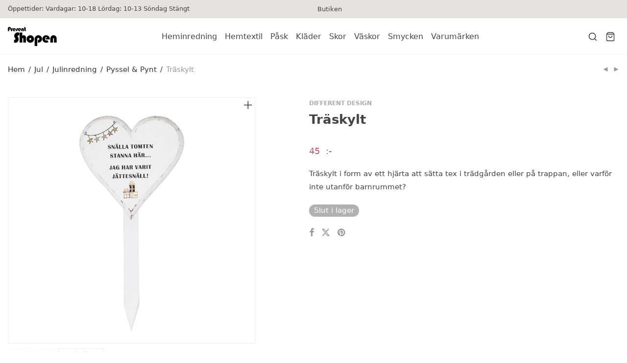

--- FILE ---
content_type: text/html; charset=UTF-8
request_url: https://www.presentshopenkinnarp.se/produkt/traskylt/
body_size: 19277
content:
<!DOCTYPE html>

<html lang="sv-SE" class="footer-sticky-1">
    <head>
        <meta charset="UTF-8">
        <meta name="viewport" content="width=device-width, initial-scale=1.0, maximum-scale=1.0, user-scalable=no">
		<meta name='robots' content='index, follow, max-image-preview:large, max-snippet:-1, max-video-preview:-1' />
	<style>img:is([sizes="auto" i], [sizes^="auto," i]) { contain-intrinsic-size: 3000px 1500px }</style>
	
	<!-- This site is optimized with the Yoast SEO plugin v25.3 - https://yoast.com/wordpress/plugins/seo/ -->
	<title>Träskylt - Presentshopen Kinnarp</title>
	<link rel="canonical" href="https://www.presentshopenkinnarp.se/produkt/traskylt/" />
	<meta property="og:locale" content="sv_SE" />
	<meta property="og:type" content="article" />
	<meta property="og:title" content="Träskylt - Presentshopen Kinnarp" />
	<meta property="og:description" content="Träskylt i form av ett hjärta att sätta tex i trädgården eller på trappan, eller varför inte utanför barnrummet?" />
	<meta property="og:url" content="https://www.presentshopenkinnarp.se/produkt/traskylt/" />
	<meta property="og:site_name" content="Presentshopen Kinnarp" />
	<meta property="article:publisher" content="https://www.facebook.com/Presentshopen/" />
	<meta property="article:modified_time" content="2026-01-07T06:19:19+00:00" />
	<meta property="og:image" content="https://www.presentshopenkinnarp.se/content/uploads/2021/11/1.34181d978ecfc2534f469fb2c2481d8da846094e_800x800-1.jpg" />
	<meta property="og:image:width" content="800" />
	<meta property="og:image:height" content="800" />
	<meta property="og:image:type" content="image/jpeg" />
	<meta name="twitter:card" content="summary_large_image" />
	<script type="application/ld+json" class="yoast-schema-graph">{"@context":"https://schema.org","@graph":[{"@type":"WebPage","@id":"https://www.presentshopenkinnarp.se/produkt/traskylt/","url":"https://www.presentshopenkinnarp.se/produkt/traskylt/","name":"Träskylt - Presentshopen Kinnarp","isPartOf":{"@id":"https://www.presentshopenkinnarp.se/#website"},"primaryImageOfPage":{"@id":"https://www.presentshopenkinnarp.se/produkt/traskylt/#primaryimage"},"image":{"@id":"https://www.presentshopenkinnarp.se/produkt/traskylt/#primaryimage"},"thumbnailUrl":"https://www.presentshopenkinnarp.se/content/uploads/2021/11/1.34181d978ecfc2534f469fb2c2481d8da846094e_800x800-1.jpg","datePublished":"2021-11-18T09:25:14+00:00","dateModified":"2026-01-07T06:19:19+00:00","breadcrumb":{"@id":"https://www.presentshopenkinnarp.se/produkt/traskylt/#breadcrumb"},"inLanguage":"sv-SE","potentialAction":[{"@type":"ReadAction","target":["https://www.presentshopenkinnarp.se/produkt/traskylt/"]}]},{"@type":"ImageObject","inLanguage":"sv-SE","@id":"https://www.presentshopenkinnarp.se/produkt/traskylt/#primaryimage","url":"https://www.presentshopenkinnarp.se/content/uploads/2021/11/1.34181d978ecfc2534f469fb2c2481d8da846094e_800x800-1.jpg","contentUrl":"https://www.presentshopenkinnarp.se/content/uploads/2021/11/1.34181d978ecfc2534f469fb2c2481d8da846094e_800x800-1.jpg","width":800,"height":800},{"@type":"BreadcrumbList","@id":"https://www.presentshopenkinnarp.se/produkt/traskylt/#breadcrumb","itemListElement":[{"@type":"ListItem","position":1,"name":"Hem","item":"https://www.presentshopenkinnarp.se/"},{"@type":"ListItem","position":2,"name":"Butik","item":"https://www.presentshopenkinnarp.se/butik/"},{"@type":"ListItem","position":3,"name":"Träskylt"}]},{"@type":"WebSite","@id":"https://www.presentshopenkinnarp.se/#website","url":"https://www.presentshopenkinnarp.se/","name":"Presentshopen Kinnarp","description":"Kinnarps Presentshop säljer inredning, kläder och skor på nätet och i butiken i Kinnarp utanför Falköping.","potentialAction":[{"@type":"SearchAction","target":{"@type":"EntryPoint","urlTemplate":"https://www.presentshopenkinnarp.se/?s={search_term_string}"},"query-input":{"@type":"PropertyValueSpecification","valueRequired":true,"valueName":"search_term_string"}}],"inLanguage":"sv-SE"}]}</script>
	<!-- / Yoast SEO plugin. -->


<link rel='dns-prefetch' href='//www.googletagmanager.com' />
<link rel='dns-prefetch' href='//cdn.jsdelivr.net' />
<link rel='dns-prefetch' href='//fonts.googleapis.com' />
<link rel='preconnect' href='https://fonts.gstatic.com' crossorigin />
<link rel="alternate" type="application/rss+xml" title="Presentshopen Kinnarp &raquo; Webbflöde" href="https://www.presentshopenkinnarp.se/feed/" />
<link rel="alternate" type="application/rss+xml" title="Presentshopen Kinnarp &raquo; Kommentarsflöde" href="https://www.presentshopenkinnarp.se/comments/feed/" />
<script type="text/javascript">
/* <![CDATA[ */
window._wpemojiSettings = {"baseUrl":"https:\/\/s.w.org\/images\/core\/emoji\/15.1.0\/72x72\/","ext":".png","svgUrl":"https:\/\/s.w.org\/images\/core\/emoji\/15.1.0\/svg\/","svgExt":".svg","source":{"concatemoji":"https:\/\/www.presentshopenkinnarp.se\/wp\/wp-includes\/js\/wp-emoji-release.min.js?ver=6.8.1"}};
/*! This file is auto-generated */
!function(i,n){var o,s,e;function c(e){try{var t={supportTests:e,timestamp:(new Date).valueOf()};sessionStorage.setItem(o,JSON.stringify(t))}catch(e){}}function p(e,t,n){e.clearRect(0,0,e.canvas.width,e.canvas.height),e.fillText(t,0,0);var t=new Uint32Array(e.getImageData(0,0,e.canvas.width,e.canvas.height).data),r=(e.clearRect(0,0,e.canvas.width,e.canvas.height),e.fillText(n,0,0),new Uint32Array(e.getImageData(0,0,e.canvas.width,e.canvas.height).data));return t.every(function(e,t){return e===r[t]})}function u(e,t,n){switch(t){case"flag":return n(e,"\ud83c\udff3\ufe0f\u200d\u26a7\ufe0f","\ud83c\udff3\ufe0f\u200b\u26a7\ufe0f")?!1:!n(e,"\ud83c\uddfa\ud83c\uddf3","\ud83c\uddfa\u200b\ud83c\uddf3")&&!n(e,"\ud83c\udff4\udb40\udc67\udb40\udc62\udb40\udc65\udb40\udc6e\udb40\udc67\udb40\udc7f","\ud83c\udff4\u200b\udb40\udc67\u200b\udb40\udc62\u200b\udb40\udc65\u200b\udb40\udc6e\u200b\udb40\udc67\u200b\udb40\udc7f");case"emoji":return!n(e,"\ud83d\udc26\u200d\ud83d\udd25","\ud83d\udc26\u200b\ud83d\udd25")}return!1}function f(e,t,n){var r="undefined"!=typeof WorkerGlobalScope&&self instanceof WorkerGlobalScope?new OffscreenCanvas(300,150):i.createElement("canvas"),a=r.getContext("2d",{willReadFrequently:!0}),o=(a.textBaseline="top",a.font="600 32px Arial",{});return e.forEach(function(e){o[e]=t(a,e,n)}),o}function t(e){var t=i.createElement("script");t.src=e,t.defer=!0,i.head.appendChild(t)}"undefined"!=typeof Promise&&(o="wpEmojiSettingsSupports",s=["flag","emoji"],n.supports={everything:!0,everythingExceptFlag:!0},e=new Promise(function(e){i.addEventListener("DOMContentLoaded",e,{once:!0})}),new Promise(function(t){var n=function(){try{var e=JSON.parse(sessionStorage.getItem(o));if("object"==typeof e&&"number"==typeof e.timestamp&&(new Date).valueOf()<e.timestamp+604800&&"object"==typeof e.supportTests)return e.supportTests}catch(e){}return null}();if(!n){if("undefined"!=typeof Worker&&"undefined"!=typeof OffscreenCanvas&&"undefined"!=typeof URL&&URL.createObjectURL&&"undefined"!=typeof Blob)try{var e="postMessage("+f.toString()+"("+[JSON.stringify(s),u.toString(),p.toString()].join(",")+"));",r=new Blob([e],{type:"text/javascript"}),a=new Worker(URL.createObjectURL(r),{name:"wpTestEmojiSupports"});return void(a.onmessage=function(e){c(n=e.data),a.terminate(),t(n)})}catch(e){}c(n=f(s,u,p))}t(n)}).then(function(e){for(var t in e)n.supports[t]=e[t],n.supports.everything=n.supports.everything&&n.supports[t],"flag"!==t&&(n.supports.everythingExceptFlag=n.supports.everythingExceptFlag&&n.supports[t]);n.supports.everythingExceptFlag=n.supports.everythingExceptFlag&&!n.supports.flag,n.DOMReady=!1,n.readyCallback=function(){n.DOMReady=!0}}).then(function(){return e}).then(function(){var e;n.supports.everything||(n.readyCallback(),(e=n.source||{}).concatemoji?t(e.concatemoji):e.wpemoji&&e.twemoji&&(t(e.twemoji),t(e.wpemoji)))}))}((window,document),window._wpemojiSettings);
/* ]]> */
</script>
<link rel='stylesheet' id='js_composer_front-css' href='https://www.presentshopenkinnarp.se/content/themes/savoy/assets/css/visual-composer/nm-js_composer.css?ver=3.0.5' type='text/css' media='all' />
<style id='wp-emoji-styles-inline-css' type='text/css'>

	img.wp-smiley, img.emoji {
		display: inline !important;
		border: none !important;
		box-shadow: none !important;
		height: 1em !important;
		width: 1em !important;
		margin: 0 0.07em !important;
		vertical-align: -0.1em !important;
		background: none !important;
		padding: 0 !important;
	}
</style>
<link rel='stylesheet' id='wp-block-library-css' href='https://www.presentshopenkinnarp.se/wp/wp-includes/css/dist/block-library/style.min.css?ver=6.8.1' type='text/css' media='all' />
<style id='classic-theme-styles-inline-css' type='text/css'>
/*! This file is auto-generated */
.wp-block-button__link{color:#fff;background-color:#32373c;border-radius:9999px;box-shadow:none;text-decoration:none;padding:calc(.667em + 2px) calc(1.333em + 2px);font-size:1.125em}.wp-block-file__button{background:#32373c;color:#fff;text-decoration:none}
</style>
<style id='safe-svg-svg-icon-style-inline-css' type='text/css'>
.safe-svg-cover{text-align:center}.safe-svg-cover .safe-svg-inside{display:inline-block;max-width:100%}.safe-svg-cover svg{height:100%;max-height:100%;max-width:100%;width:100%}

</style>
<link rel='stylesheet' id='woocommerce-add-to-cart-form-style-css' href='https://www.presentshopenkinnarp.se/content/plugins/woocommerce/assets/client/blocks/woocommerce/add-to-cart-form-style.css?ver=6.8.1' type='text/css' media='all' />
<style id='woocommerce-product-button-style-inline-css' type='text/css'>
.wp-block-button.wc-block-components-product-button{align-items:center;display:flex;flex-direction:column;gap:12px;justify-content:center;white-space:normal;word-break:break-word}.wp-block-button.wc-block-components-product-button.is-style-outline .wp-block-button__link{border:2px solid}.wp-block-button.wc-block-components-product-button.is-style-outline .wp-block-button__link:not(.has-text-color){color:currentColor}.wp-block-button.wc-block-components-product-button.is-style-outline .wp-block-button__link:not(.has-background){background-color:transparent;background-image:none}.wp-block-button.wc-block-components-product-button.has-custom-width .wp-block-button__link{box-sizing:border-box}.wp-block-button.wc-block-components-product-button.wp-block-button__width-25 .wp-block-button__link{width:25%}.wp-block-button.wc-block-components-product-button.wp-block-button__width-50 .wp-block-button__link{width:50%}.wp-block-button.wc-block-components-product-button.wp-block-button__width-75 .wp-block-button__link{width:75%}.wp-block-button.wc-block-components-product-button.wp-block-button__width-100 .wp-block-button__link{width:100%}.wp-block-button.wc-block-components-product-button .wp-block-button__link{display:inline-flex;font-size:1em;justify-content:center;text-align:center;white-space:normal;width:auto;word-break:break-word}.wp-block-button.wc-block-components-product-button a[hidden]{display:none}@keyframes slideOut{0%{transform:translateY(0)}to{transform:translateY(-100%)}}@keyframes slideIn{0%{opacity:0;transform:translateY(90%)}to{opacity:1;transform:translate(0)}}.wp-block-button.wc-block-components-product-button.align-left{align-items:flex-start}.wp-block-button.wc-block-components-product-button.align-right{align-items:flex-end}.wp-block-button.wc-block-components-product-button .wc-block-components-product-button__button{align-items:center;border-style:none;display:inline-flex;justify-content:center;line-height:inherit;overflow:hidden;white-space:normal;word-break:break-word}.wp-block-button.wc-block-components-product-button .wc-block-components-product-button__button span.wc-block-slide-out{animation:slideOut .1s linear 1 normal forwards}.wp-block-button.wc-block-components-product-button .wc-block-components-product-button__button span.wc-block-slide-in{animation:slideIn .1s linear 1 normal}.wp-block-button.wc-block-components-product-button .wc-block-components-product-button__button--placeholder{background-color:currentColor!important;border:0!important;border-radius:.25rem;box-shadow:none;color:currentColor!important;display:block;line-height:1;max-width:100%!important;min-height:3em;min-width:8em;opacity:.15;outline:0!important;overflow:hidden!important;pointer-events:none;position:relative!important;width:100%;z-index:1}.wp-block-button.wc-block-components-product-button .wc-block-components-product-button__button--placeholder>*{visibility:hidden}.wp-block-button.wc-block-components-product-button .wc-block-components-product-button__button--placeholder:after{animation:loading__animation 1.5s ease-in-out infinite;background-image:linear-gradient(90deg,currentColor,hsla(0,0%,96%,.302),currentColor);background-repeat:no-repeat;content:" ";display:block;height:100%;left:0;position:absolute;right:0;top:0;transform:translateX(-100%)}@keyframes loading__animation{to{transform:translateX(100%)}}@media screen and (prefers-reduced-motion:reduce){.wp-block-button.wc-block-components-product-button .wc-block-components-product-button__button--placeholder{animation:none}}.wc-block-all-products .wp-block-button.wc-block-components-product-button{margin-bottom:12px}.theme-twentytwentyone .editor-styles-wrapper .wc-block-components-product-button .wp-block-button__link{background-color:var(--button--color-background);border-color:var(--button--color-background);color:var(--button--color-text)}

</style>
<style id='woocommerce-product-collection-style-inline-css' type='text/css'>
.wp-block-woocommerce-product-collection .wc-block-components-product-stock-indicator{text-align:center}.wc-block-components-notice-banner .wc-block-components-button.wc-block-components-notice-banner__dismiss[hidden]{display:none}

</style>
<style id='woocommerce-product-filters-style-inline-css' type='text/css'>
:where(.wc-block-product-filters){--top-padding:var(--wp-admin--admin-bar--height);display:inline-flex}@media(max-width:782px){:where(.wc-block-product-filters){--top-padding:var(--adminbar-mobile-padding,0)}}:where(.wc-block-product-filters) .wc-block-product-filters__close-overlay,:where(.wc-block-product-filters) .wc-block-product-filters__open-overlay{align-items:center;background:transparent;border:transparent;color:inherit;display:flex;font-size:.875em;padding:0}:where(.wc-block-product-filters) .wc-block-product-filters__close-overlay svg,:where(.wc-block-product-filters) .wc-block-product-filters__open-overlay svg{fill:currentColor}:where(.wc-block-product-filters) .wc-block-product-filters__close-overlay span,:where(.wc-block-product-filters) .wc-block-product-filters__open-overlay span{padding:0 5px}:where(.wc-block-product-filters) .wc-block-product-filters__open-overlay svg{height:var(--wc-product-filters-overlay-icon-size,1.5em);width:var(--wc-product-filters-overlay-icon-size,1.5em)}:where(.wc-block-product-filters) .wc-block-product-filters__overlay{background-color:transparent;inset:0;pointer-events:none;position:fixed;top:var(--top-padding);transition:background-color .5s;z-index:9999}:where(.wc-block-product-filters) .wc-block-product-filters__overlay-wrapper{height:100%;position:relative;width:100%}:where(.wc-block-product-filters) .wc-block-product-filters__overlay-dialog{background-color:var(--wc-product-filters-overlay-background-color,var(--wc-product-filters-background-color,var(--wp--preset--color--base,#fff)));color:var(--wc-product-filters-overlay-text-color,var(--wc-product-filters-text-color,var(--wp--preset--color--base,#111)));display:flex!important;flex-direction:column;gap:var(--wp--preset--spacing--40);inset:0;max-height:100%;position:absolute;transform:translateY(100vh);transition:none}:where(.wc-block-product-filters) .wc-block-product-filters__overlay-header{display:flex;flex-flow:row-reverse;padding:var(--wp--preset--spacing--30) var(--wp--preset--spacing--40) 0}:where(.wc-block-product-filters) .wc-block-product-filters__overlay-content{display:flex;flex-direction:column;flex-grow:1;gap:var(--wc-product-filter-block-spacing,var(--wp--style--block-gap,1.2rem));overflow-y:scroll;padding:0 var(--wp--preset--spacing--40)}:where(.wc-block-product-filters) .wc-block-product-filters__overlay-content>:first-child{margin-top:0}:where(.wc-block-product-filters) .wc-block-product-filters__overlay-footer{box-shadow:0 -4px 8px 0 rgba(0,0,0,.102);padding:var(--wp--preset--spacing--30) var(--wp--preset--spacing--40)}:where(.wc-block-product-filters) .wc-block-product-filters__apply{width:100%}:where(.wc-block-product-filters).is-overlay-opened .wc-block-product-filters__overlay{background-color:rgba(95,95,95,.35);pointer-events:auto;z-index:9999}:where(.wc-block-product-filters).is-overlay-opened .wc-block-product-filters__overlay-dialog{color:var(--wc-product-filters-overlay-color,inherit);transform:translateY(0);transition:transform .5s}@media(min-width:601px){:where(.wc-block-product-filters),:where(.wc-block-product-filters).is-overlay-opened{display:flex}:where(.wc-block-product-filters) .wc-block-product-filters__open-overlay,:where(.wc-block-product-filters) .wc-block-product-filters__overlay-footer,:where(.wc-block-product-filters) .wc-block-product-filters__overlay-header,:where(.wc-block-product-filters).is-overlay-opened .wc-block-product-filters__open-overlay,:where(.wc-block-product-filters).is-overlay-opened .wc-block-product-filters__overlay-footer,:where(.wc-block-product-filters).is-overlay-opened .wc-block-product-filters__overlay-header{display:none}:where(.wc-block-product-filters) .wc-block-product-filters__overlay,:where(.wc-block-product-filters).is-overlay-opened .wc-block-product-filters__overlay{background:inherit;color:inherit;inset:0;pointer-events:auto;position:relative;transition:none}:where(.wc-block-product-filters) .wc-block-product-filters__overlay-wrapper,:where(.wc-block-product-filters).is-overlay-opened .wc-block-product-filters__overlay-wrapper{background:inherit;color:inherit;height:auto;width:auto}:where(.wc-block-product-filters) .wc-block-product-filters__overlay-dialog,:where(.wc-block-product-filters).is-overlay-opened .wc-block-product-filters__overlay-dialog{background:inherit;color:inherit;position:relative;transform:none}:where(.wc-block-product-filters) .wc-block-product-filters__overlay-content,:where(.wc-block-product-filters).is-overlay-opened .wc-block-product-filters__overlay-content{background:inherit;color:inherit;flex-grow:1;overflow:visible;padding:0}}@media(max-width:600px){:where(.wc-block-product-filters) .wc-block-product-filters__overlay-content .wp-block-group{display:block}:where(.wc-block-product-filters) .wc-block-product-filters__overlay-content .wp-block-group>div{margin:20px 0}}.wc-block-product-filter--hidden{display:none}

</style>
<link rel='stylesheet' id='woocommerce-product-filter-price-slider-style-css' href='https://www.presentshopenkinnarp.se/content/plugins/woocommerce/assets/client/blocks/woocommerce/product-filter-price-slider-style.css?ver=6.8.1' type='text/css' media='all' />
<style id='woocommerce-product-filter-removable-chips-style-inline-css' type='text/css'>
.wc-block-product-filter-removable-chips.is-vertical .wc-block-product-filter-removable-chips__items{flex-direction:column}.wc-block-product-filter-removable-chips.is-content-justification-center .wc-block-product-filter-removable-chips__items{justify-content:center}.wc-block-product-filter-removable-chips.is-content-justification-right .wc-block-product-filter-removable-chips__items{justify-content:flex-end}.wc-block-product-filter-removable-chips.is-content-justification-space-between .wc-block-product-filter-removable-chips__items{justify-content:space-between}.wc-block-product-filter-removable-chips.is-horizontal .wc-block-product-filter-removable-chips__items{width:100%}.wc-block-product-filter-removable-chips__items{color:var(--wc-product-filter-removable-chips-text,currentColor);display:inline-flex;flex-wrap:wrap;gap:4px;list-style:none;margin:0;padding:0}.wc-block-product-filter-removable-chips__items .wc-block-product-filter-removable-chips__item{align-items:center;appearance:none;background:var(--wc-product-filter-removable-chips-background,transparent);border:1px solid var(--wc-product-filter-removable-chips-border,color-mix(in srgb,currentColor 20%,transparent));border-radius:2px;display:flex;font-size:.875em;gap:8px;justify-content:space-between;padding:.25em .75em}.wc-block-product-filter-removable-chips__items .wc-block-product-filter-removable-chips__item .wc-block-product-filter-removable-chips__remove{align-items:center;background-color:transparent;border:none;color:var(--wc-product-filter-removable-chips-text,currentColor);cursor:pointer;display:flex;margin:0;padding:0}.wc-block-product-filter-removable-chips__items .wc-block-product-filter-removable-chips__item .wc-block-product-filter-removable-chips__remove .wc-block-product-filter-removable-chips__remove-icon{fill:currentColor}

</style>
<style id='woocommerce-product-filter-checkbox-list-style-inline-css' type='text/css'>
.wc-block-product-filter-checkbox-list__list{list-style:none outside;margin:0;padding:0}.wc-block-product-filter-checkbox-list__label{align-items:center;display:inline-flex;gap:.625em}.wc-block-product-filter-checkbox-list__item .wc-block-product-filter-checkbox-list__label{margin-bottom:0}:where(.wc-block-product-filter-checkbox-list__input-wrapper){display:block;position:relative}.wc-block-product-filter-checkbox-list__input-wrapper:before{background:currentColor;border-radius:2px;content:"";height:1em;left:0;opacity:.1;pointer-events:none;position:absolute;top:0;width:1em}.has-option-element-color .wc-block-product-filter-checkbox-list__input-wrapper:before{display:none}input[type=checkbox].wc-block-product-filter-checkbox-list__input{appearance:none;background:var(--wc-product-filter-checkbox-list-option-element,transparent);border:1px solid var(--wc-product-filter-checkbox-list-option-element-border,transparent);border-radius:2px;color:inherit;cursor:pointer;display:block;font-size:inherit;height:1em;margin:0;width:1em}input[type=checkbox].wc-block-product-filter-checkbox-list__input:focus{outline-color:var(--wc-product-filter-checkbox-list-option-element-border,currentColor);outline-width:1px}svg.wc-block-product-filter-checkbox-list__mark{box-sizing:border-box;color:var(--wc-product-filter-checkbox-list-option-element-selected,currentColor);display:none;height:1em;left:0;padding:.2em;position:absolute;top:0;width:1em}input[type=checkbox].wc-block-product-filter-checkbox-list__input:checked:after,input[type=checkbox].wc-block-product-filter-checkbox-list__input:checked:before{content:none}input[type=checkbox].wc-block-product-filter-checkbox-list__input:checked+.wc-block-product-filter-checkbox-list__mark{display:block;pointer-events:none}:where(.wc-block-product-filter-checkbox-list__text-wrapper){align-items:center;display:inline-flex;font-size:.875em;gap:4px}.wc-block-product-filter-checkbox-list__show-more{appearance:none;background:transparent;border:none;font-family:inherit;padding:0;text-decoration:underline}

</style>
<style id='woocommerce-product-filter-chips-style-inline-css' type='text/css'>
:where(.wc-block-product-filter-chips__items){display:flex;flex-wrap:wrap;gap:4px}.wc-block-product-filter-chips__item{appearance:none;background:transparent;border:1px solid color-mix(in srgb,currentColor 20%,transparent);border-radius:2px;color:var(--wc-product-filter-chips-text,currentColor);cursor:pointer;font-family:inherit;font-size:.875em;padding:4px 8px}.has-chip-text-color .wc-block-product-filter-chips__item{color:var(--wc-product-filter-chips-text)}.has-chip-background-color .wc-block-product-filter-chips__item{background:var(--wc-product-filter-chips-background)}.has-chip-border-color .wc-block-product-filter-chips__item{border-color:var(--wc-product-filter-chips-border)}.wc-block-product-filter-chips__item[aria-checked=true]{background:currentColor}.has-selected-chip-text-color .wc-block-product-filter-chips__item[aria-checked=true]{color:var(--wc-product-filter-chips-selected-text)}.has-selected-chip-background-color .wc-block-product-filter-chips__item[aria-checked=true]{background:var(--wc-product-filter-chips-selected-background)}.has-selected-chip-border-color .wc-block-product-filter-chips__item[aria-checked=true]{border-color:var(--wc-product-filter-chips-selected-border)}:where(.wc-block-product-filter-chips__label){align-items:center;display:inline-flex;gap:4px}.wc-block-product-filter-chips:not(.has-selected-chip-text-color) .wc-block-product-filter-chips__item[aria-checked=true]>.wc-block-product-filter-chips__label{filter:invert(100%)}.wc-block-product-filter-chips__show-more{appearance:none;background:transparent;border:none;font-family:inherit;padding:0;text-decoration:underline}

</style>
<link rel='stylesheet' id='woocommerce-product-gallery-style-css' href='https://www.presentshopenkinnarp.se/content/plugins/woocommerce/assets/client/blocks/woocommerce/product-gallery-style.css?ver=6.8.1' type='text/css' media='all' />
<style id='woocommerce-product-template-style-inline-css' type='text/css'>
.wc-block-product-template{list-style:none;margin-bottom:0;margin-top:0;max-width:100%;padding:0}.wc-block-product-template.wc-block-product-template{background:none}.wc-block-product-template.is-flex-container{display:flex;flex-direction:row;flex-wrap:wrap;gap:1.25em}.wc-block-product-template.is-flex-container>li{list-style:none;margin:0;width:100%}@media(min-width:600px){.wc-block-product-template.is-flex-container.is-flex-container.columns-2>li{width:calc(50% - .625em)}.wc-block-product-template.is-flex-container.is-flex-container.columns-3>li{width:calc(33.33333% - .83333em)}.wc-block-product-template.is-flex-container.is-flex-container.columns-4>li{width:calc(25% - .9375em)}.wc-block-product-template.is-flex-container.is-flex-container.columns-5>li{width:calc(20% - 1em)}.wc-block-product-template.is-flex-container.is-flex-container.columns-6>li{width:calc(16.66667% - 1.04167em)}}.wc-block-product-template__responsive{grid-gap:1.25em;display:grid}.wc-block-product-template__responsive.columns-2{grid-template-columns:repeat(auto-fill,minmax(max(150px,calc(50% - .625em)),1fr))}.wc-block-product-template__responsive.columns-3{grid-template-columns:repeat(auto-fill,minmax(max(150px,calc(33.33333% - .83333em)),1fr))}.wc-block-product-template__responsive.columns-4{grid-template-columns:repeat(auto-fill,minmax(max(150px,calc(25% - .9375em)),1fr))}.wc-block-product-template__responsive.columns-5{grid-template-columns:repeat(auto-fill,minmax(max(150px,calc(20% - 1em)),1fr))}.wc-block-product-template__responsive.columns-6{grid-template-columns:repeat(auto-fill,minmax(max(150px,calc(16.66667% - 1.04167em)),1fr))}.wc-block-product-template__responsive>li{margin-block-start:0}:where(.wc-block-product-template .wc-block-product)>:not(:last-child){margin-bottom:.75rem;margin-top:0}.is-product-collection-layout-list .wc-block-product:not(:last-child){margin-bottom:1.2rem}

</style>
<style id='global-styles-inline-css' type='text/css'>
:root{--wp--preset--aspect-ratio--square: 1;--wp--preset--aspect-ratio--4-3: 4/3;--wp--preset--aspect-ratio--3-4: 3/4;--wp--preset--aspect-ratio--3-2: 3/2;--wp--preset--aspect-ratio--2-3: 2/3;--wp--preset--aspect-ratio--16-9: 16/9;--wp--preset--aspect-ratio--9-16: 9/16;--wp--preset--color--black: #000000;--wp--preset--color--cyan-bluish-gray: #abb8c3;--wp--preset--color--white: #ffffff;--wp--preset--color--pale-pink: #f78da7;--wp--preset--color--vivid-red: #cf2e2e;--wp--preset--color--luminous-vivid-orange: #ff6900;--wp--preset--color--luminous-vivid-amber: #fcb900;--wp--preset--color--light-green-cyan: #7bdcb5;--wp--preset--color--vivid-green-cyan: #00d084;--wp--preset--color--pale-cyan-blue: #8ed1fc;--wp--preset--color--vivid-cyan-blue: #0693e3;--wp--preset--color--vivid-purple: #9b51e0;--wp--preset--gradient--vivid-cyan-blue-to-vivid-purple: linear-gradient(135deg,rgba(6,147,227,1) 0%,rgb(155,81,224) 100%);--wp--preset--gradient--light-green-cyan-to-vivid-green-cyan: linear-gradient(135deg,rgb(122,220,180) 0%,rgb(0,208,130) 100%);--wp--preset--gradient--luminous-vivid-amber-to-luminous-vivid-orange: linear-gradient(135deg,rgba(252,185,0,1) 0%,rgba(255,105,0,1) 100%);--wp--preset--gradient--luminous-vivid-orange-to-vivid-red: linear-gradient(135deg,rgba(255,105,0,1) 0%,rgb(207,46,46) 100%);--wp--preset--gradient--very-light-gray-to-cyan-bluish-gray: linear-gradient(135deg,rgb(238,238,238) 0%,rgb(169,184,195) 100%);--wp--preset--gradient--cool-to-warm-spectrum: linear-gradient(135deg,rgb(74,234,220) 0%,rgb(151,120,209) 20%,rgb(207,42,186) 40%,rgb(238,44,130) 60%,rgb(251,105,98) 80%,rgb(254,248,76) 100%);--wp--preset--gradient--blush-light-purple: linear-gradient(135deg,rgb(255,206,236) 0%,rgb(152,150,240) 100%);--wp--preset--gradient--blush-bordeaux: linear-gradient(135deg,rgb(254,205,165) 0%,rgb(254,45,45) 50%,rgb(107,0,62) 100%);--wp--preset--gradient--luminous-dusk: linear-gradient(135deg,rgb(255,203,112) 0%,rgb(199,81,192) 50%,rgb(65,88,208) 100%);--wp--preset--gradient--pale-ocean: linear-gradient(135deg,rgb(255,245,203) 0%,rgb(182,227,212) 50%,rgb(51,167,181) 100%);--wp--preset--gradient--electric-grass: linear-gradient(135deg,rgb(202,248,128) 0%,rgb(113,206,126) 100%);--wp--preset--gradient--midnight: linear-gradient(135deg,rgb(2,3,129) 0%,rgb(40,116,252) 100%);--wp--preset--font-size--small: 13px;--wp--preset--font-size--medium: 20px;--wp--preset--font-size--large: 36px;--wp--preset--font-size--x-large: 42px;--wp--preset--spacing--20: 0.44rem;--wp--preset--spacing--30: 0.67rem;--wp--preset--spacing--40: 1rem;--wp--preset--spacing--50: 1.5rem;--wp--preset--spacing--60: 2.25rem;--wp--preset--spacing--70: 3.38rem;--wp--preset--spacing--80: 5.06rem;--wp--preset--shadow--natural: 6px 6px 9px rgba(0, 0, 0, 0.2);--wp--preset--shadow--deep: 12px 12px 50px rgba(0, 0, 0, 0.4);--wp--preset--shadow--sharp: 6px 6px 0px rgba(0, 0, 0, 0.2);--wp--preset--shadow--outlined: 6px 6px 0px -3px rgba(255, 255, 255, 1), 6px 6px rgba(0, 0, 0, 1);--wp--preset--shadow--crisp: 6px 6px 0px rgba(0, 0, 0, 1);}:where(.is-layout-flex){gap: 0.5em;}:where(.is-layout-grid){gap: 0.5em;}body .is-layout-flex{display: flex;}.is-layout-flex{flex-wrap: wrap;align-items: center;}.is-layout-flex > :is(*, div){margin: 0;}body .is-layout-grid{display: grid;}.is-layout-grid > :is(*, div){margin: 0;}:where(.wp-block-columns.is-layout-flex){gap: 2em;}:where(.wp-block-columns.is-layout-grid){gap: 2em;}:where(.wp-block-post-template.is-layout-flex){gap: 1.25em;}:where(.wp-block-post-template.is-layout-grid){gap: 1.25em;}.has-black-color{color: var(--wp--preset--color--black) !important;}.has-cyan-bluish-gray-color{color: var(--wp--preset--color--cyan-bluish-gray) !important;}.has-white-color{color: var(--wp--preset--color--white) !important;}.has-pale-pink-color{color: var(--wp--preset--color--pale-pink) !important;}.has-vivid-red-color{color: var(--wp--preset--color--vivid-red) !important;}.has-luminous-vivid-orange-color{color: var(--wp--preset--color--luminous-vivid-orange) !important;}.has-luminous-vivid-amber-color{color: var(--wp--preset--color--luminous-vivid-amber) !important;}.has-light-green-cyan-color{color: var(--wp--preset--color--light-green-cyan) !important;}.has-vivid-green-cyan-color{color: var(--wp--preset--color--vivid-green-cyan) !important;}.has-pale-cyan-blue-color{color: var(--wp--preset--color--pale-cyan-blue) !important;}.has-vivid-cyan-blue-color{color: var(--wp--preset--color--vivid-cyan-blue) !important;}.has-vivid-purple-color{color: var(--wp--preset--color--vivid-purple) !important;}.has-black-background-color{background-color: var(--wp--preset--color--black) !important;}.has-cyan-bluish-gray-background-color{background-color: var(--wp--preset--color--cyan-bluish-gray) !important;}.has-white-background-color{background-color: var(--wp--preset--color--white) !important;}.has-pale-pink-background-color{background-color: var(--wp--preset--color--pale-pink) !important;}.has-vivid-red-background-color{background-color: var(--wp--preset--color--vivid-red) !important;}.has-luminous-vivid-orange-background-color{background-color: var(--wp--preset--color--luminous-vivid-orange) !important;}.has-luminous-vivid-amber-background-color{background-color: var(--wp--preset--color--luminous-vivid-amber) !important;}.has-light-green-cyan-background-color{background-color: var(--wp--preset--color--light-green-cyan) !important;}.has-vivid-green-cyan-background-color{background-color: var(--wp--preset--color--vivid-green-cyan) !important;}.has-pale-cyan-blue-background-color{background-color: var(--wp--preset--color--pale-cyan-blue) !important;}.has-vivid-cyan-blue-background-color{background-color: var(--wp--preset--color--vivid-cyan-blue) !important;}.has-vivid-purple-background-color{background-color: var(--wp--preset--color--vivid-purple) !important;}.has-black-border-color{border-color: var(--wp--preset--color--black) !important;}.has-cyan-bluish-gray-border-color{border-color: var(--wp--preset--color--cyan-bluish-gray) !important;}.has-white-border-color{border-color: var(--wp--preset--color--white) !important;}.has-pale-pink-border-color{border-color: var(--wp--preset--color--pale-pink) !important;}.has-vivid-red-border-color{border-color: var(--wp--preset--color--vivid-red) !important;}.has-luminous-vivid-orange-border-color{border-color: var(--wp--preset--color--luminous-vivid-orange) !important;}.has-luminous-vivid-amber-border-color{border-color: var(--wp--preset--color--luminous-vivid-amber) !important;}.has-light-green-cyan-border-color{border-color: var(--wp--preset--color--light-green-cyan) !important;}.has-vivid-green-cyan-border-color{border-color: var(--wp--preset--color--vivid-green-cyan) !important;}.has-pale-cyan-blue-border-color{border-color: var(--wp--preset--color--pale-cyan-blue) !important;}.has-vivid-cyan-blue-border-color{border-color: var(--wp--preset--color--vivid-cyan-blue) !important;}.has-vivid-purple-border-color{border-color: var(--wp--preset--color--vivid-purple) !important;}.has-vivid-cyan-blue-to-vivid-purple-gradient-background{background: var(--wp--preset--gradient--vivid-cyan-blue-to-vivid-purple) !important;}.has-light-green-cyan-to-vivid-green-cyan-gradient-background{background: var(--wp--preset--gradient--light-green-cyan-to-vivid-green-cyan) !important;}.has-luminous-vivid-amber-to-luminous-vivid-orange-gradient-background{background: var(--wp--preset--gradient--luminous-vivid-amber-to-luminous-vivid-orange) !important;}.has-luminous-vivid-orange-to-vivid-red-gradient-background{background: var(--wp--preset--gradient--luminous-vivid-orange-to-vivid-red) !important;}.has-very-light-gray-to-cyan-bluish-gray-gradient-background{background: var(--wp--preset--gradient--very-light-gray-to-cyan-bluish-gray) !important;}.has-cool-to-warm-spectrum-gradient-background{background: var(--wp--preset--gradient--cool-to-warm-spectrum) !important;}.has-blush-light-purple-gradient-background{background: var(--wp--preset--gradient--blush-light-purple) !important;}.has-blush-bordeaux-gradient-background{background: var(--wp--preset--gradient--blush-bordeaux) !important;}.has-luminous-dusk-gradient-background{background: var(--wp--preset--gradient--luminous-dusk) !important;}.has-pale-ocean-gradient-background{background: var(--wp--preset--gradient--pale-ocean) !important;}.has-electric-grass-gradient-background{background: var(--wp--preset--gradient--electric-grass) !important;}.has-midnight-gradient-background{background: var(--wp--preset--gradient--midnight) !important;}.has-small-font-size{font-size: var(--wp--preset--font-size--small) !important;}.has-medium-font-size{font-size: var(--wp--preset--font-size--medium) !important;}.has-large-font-size{font-size: var(--wp--preset--font-size--large) !important;}.has-x-large-font-size{font-size: var(--wp--preset--font-size--x-large) !important;}
:where(.wp-block-post-template.is-layout-flex){gap: 1.25em;}:where(.wp-block-post-template.is-layout-grid){gap: 1.25em;}
:where(.wp-block-columns.is-layout-flex){gap: 2em;}:where(.wp-block-columns.is-layout-grid){gap: 2em;}
:root :where(.wp-block-pullquote){font-size: 1.5em;line-height: 1.6;}
</style>
<link rel='stylesheet' id='mailerlite_forms.css-css' href='https://www.presentshopenkinnarp.se/content/plugins/official-mailerlite-sign-up-forms/assets/css/mailerlite_forms.css?ver=1.7.13' type='text/css' media='all' />
<link rel='stylesheet' id='photoswipe-css' href='https://www.presentshopenkinnarp.se/content/plugins/woocommerce/assets/css/photoswipe/photoswipe.min.css?ver=9.9.3' type='text/css' media='all' />
<link rel='stylesheet' id='photoswipe-default-skin-css' href='https://www.presentshopenkinnarp.se/content/plugins/woocommerce/assets/css/photoswipe/default-skin/default-skin.min.css?ver=9.9.3' type='text/css' media='all' />
<style id='woocommerce-inline-inline-css' type='text/css'>
.woocommerce form .form-row .required { visibility: visible; }
</style>
<link rel='stylesheet' id='related-styles-css' href='https://www.presentshopenkinnarp.se/content/plugins/woo-mailerlite/includes/../public/css/style.css?ver=6.8.1' type='text/css' media='all' />
<link rel='stylesheet' id='brands-styles-css' href='https://www.presentshopenkinnarp.se/content/plugins/woocommerce/assets/css/brands.css?ver=9.9.3' type='text/css' media='all' />
<link rel='stylesheet' id='normalize-css' href='https://www.presentshopenkinnarp.se/content/themes/savoy/assets/css/third-party/normalize.min.css?ver=3.0.2' type='text/css' media='all' />
<link rel='stylesheet' id='slick-slider-css' href='https://www.presentshopenkinnarp.se/content/themes/savoy/assets/css/third-party/slick.min.css?ver=1.5.5' type='text/css' media='all' />
<link rel='stylesheet' id='slick-slider-theme-css' href='https://www.presentshopenkinnarp.se/content/themes/savoy/assets/css/third-party/slick-theme.min.css?ver=1.5.5' type='text/css' media='all' />
<link rel='stylesheet' id='magnific-popup-css' href='https://www.presentshopenkinnarp.se/content/themes/savoy/assets/css/third-party/magnific-popup.min.css?ver=6.8.1' type='text/css' media='all' />
<link rel='stylesheet' id='nm-grid-css' href='https://www.presentshopenkinnarp.se/content/themes/savoy/assets/css/grid.css?ver=3.0.5' type='text/css' media='all' />
<link rel='stylesheet' id='selectod-css' href='https://www.presentshopenkinnarp.se/content/themes/savoy/assets/css/third-party/selectod.min.css?ver=3.8.1' type='text/css' media='all' />
<link rel='stylesheet' id='nm-shop-css' href='https://www.presentshopenkinnarp.se/content/themes/savoy/assets/css/shop.css?ver=3.0.5' type='text/css' media='all' />
<link rel='stylesheet' id='nm-icons-css' href='https://www.presentshopenkinnarp.se/content/themes/savoy/assets/css/font-icons/theme-icons/theme-icons.min.css?ver=3.0.5' type='text/css' media='all' />
<link rel='stylesheet' id='nm-core-css' href='https://www.presentshopenkinnarp.se/content/themes/savoy/style.css?ver=3.0.5' type='text/css' media='all' />
<link rel="preload" as="style" href="https://fonts.googleapis.com/css?family=Roboto:400,700&#038;display=swap&#038;ver=1761750082" /><link rel="stylesheet" href="https://fonts.googleapis.com/css?family=Roboto:400,700&#038;display=swap&#038;ver=1761750082" media="print" onload="this.media='all'"><noscript><link rel="stylesheet" href="https://fonts.googleapis.com/css?family=Roboto:400,700&#038;display=swap&#038;ver=1761750082" /></noscript><link rel='stylesheet' id='nm-elements-css' href='https://www.presentshopenkinnarp.se/content/themes/savoy/assets/css/elements.css?ver=3.0.5' type='text/css' media='all' />
<link rel='stylesheet' id='bravo-sass-theme-styles-css' href='https://www.presentshopenkinnarp.se/content/themes/bravo-savoy-child/build/theme-settings.css?ver=6.8.1' type='text/css' media='all' />
<link rel='stylesheet' id='nm-child-theme-css' href='https://www.presentshopenkinnarp.se/content/themes/bravo-savoy-child/build/main.css?ver=6.8.1' type='text/css' media='all' />
<link rel='stylesheet' id='bravo-fonts-css' href='https://fonts.googleapis.com/css2?family=Dancing+Script%3Awght%40400%3B500%3B600%3B700&#038;display=swap&#038;ver=6.8.1' type='text/css' media='all' />
<script type="text/javascript" src="https://www.presentshopenkinnarp.se/wp/wp-includes/js/jquery/jquery.min.js?ver=3.7.1" id="jquery-core-js"></script>
<script type="text/javascript" src="https://www.presentshopenkinnarp.se/wp/wp-includes/js/jquery/jquery-migrate.min.js?ver=3.4.1" id="jquery-migrate-js"></script>
<script type="text/javascript" src="https://www.presentshopenkinnarp.se/content/plugins/woocommerce/assets/js/jquery-blockui/jquery.blockUI.min.js?ver=2.7.0-wc.9.9.3" id="jquery-blockui-js" data-wp-strategy="defer"></script>
<script type="text/javascript" id="wc-add-to-cart-js-extra">
/* <![CDATA[ */
var wc_add_to_cart_params = {"ajax_url":"\/wp\/wp-admin\/admin-ajax.php","wc_ajax_url":"\/?wc-ajax=%%endpoint%%","i18n_view_cart":"Visa varukorg","cart_url":"https:\/\/www.presentshopenkinnarp.se\/butik\/varukorg\/","is_cart":"","cart_redirect_after_add":"no"};
/* ]]> */
</script>
<script type="text/javascript" src="https://www.presentshopenkinnarp.se/content/plugins/woocommerce/assets/js/frontend/add-to-cart.min.js?ver=9.9.3" id="wc-add-to-cart-js" defer="defer" data-wp-strategy="defer"></script>
<script type="text/javascript" src="https://www.presentshopenkinnarp.se/content/plugins/woocommerce/assets/js/flexslider/jquery.flexslider.min.js?ver=2.7.2-wc.9.9.3" id="flexslider-js" defer="defer" data-wp-strategy="defer"></script>
<script type="text/javascript" src="https://www.presentshopenkinnarp.se/content/plugins/woocommerce/assets/js/photoswipe/photoswipe.min.js?ver=4.1.1-wc.9.9.3" id="photoswipe-js" defer="defer" data-wp-strategy="defer"></script>
<script type="text/javascript" src="https://www.presentshopenkinnarp.se/content/plugins/woocommerce/assets/js/photoswipe/photoswipe-ui-default.min.js?ver=4.1.1-wc.9.9.3" id="photoswipe-ui-default-js" defer="defer" data-wp-strategy="defer"></script>
<script type="text/javascript" id="wc-single-product-js-extra">
/* <![CDATA[ */
var wc_single_product_params = {"i18n_required_rating_text":"V\u00e4lj ett betyg","i18n_rating_options":["1 av 5 stj\u00e4rnor","2 av 5 stj\u00e4rnor","3 av 5 stj\u00e4rnor","4 av 5 stj\u00e4rnor","5 av 5 stj\u00e4rnor"],"i18n_product_gallery_trigger_text":"Visa bildgalleri i fullsk\u00e4rm","review_rating_required":"yes","flexslider":{"rtl":false,"animation":"fade","smoothHeight":false,"directionNav":true,"controlNav":"thumbnails","slideshow":false,"animationSpeed":300,"animationLoop":false,"allowOneSlide":false},"zoom_enabled":"","zoom_options":[],"photoswipe_enabled":"1","photoswipe_options":{"shareEl":true,"closeOnScroll":false,"history":false,"hideAnimationDuration":0,"showAnimationDuration":0,"showHideOpacity":true,"bgOpacity":1,"loop":false,"closeOnVerticalDrag":false,"barsSize":{"top":0,"bottom":0},"tapToClose":true,"tapToToggleControls":false,"shareButtons":[{"id":"facebook","label":"Dela p\u00e5 Facebook","url":"https:\/\/www.facebook.com\/sharer\/sharer.php?u={{url}}"},{"id":"twitter","label":"Tweet","url":"https:\/\/twitter.com\/intent\/tweet?text={{text}}&url={{url}}"},{"id":"pinterest","label":"Pin it","url":"http:\/\/www.pinterest.com\/pin\/create\/button\/?url={{url}}&media={{image_url}}&description={{text}}"},{"id":"download","label":"Download image","url":"{{raw_image_url}}","download":true}]},"flexslider_enabled":"1"};
/* ]]> */
</script>
<script type="text/javascript" src="https://www.presentshopenkinnarp.se/content/plugins/woocommerce/assets/js/frontend/single-product.min.js?ver=9.9.3" id="wc-single-product-js" defer="defer" data-wp-strategy="defer"></script>
<script type="text/javascript" src="https://www.presentshopenkinnarp.se/content/plugins/woocommerce/assets/js/js-cookie/js.cookie.min.js?ver=2.1.4-wc.9.9.3" id="js-cookie-js" data-wp-strategy="defer"></script>
<script type="text/javascript" id="wc-cart-fragments-js-extra">
/* <![CDATA[ */
var wc_cart_fragments_params = {"ajax_url":"\/wp\/wp-admin\/admin-ajax.php","wc_ajax_url":"\/?wc-ajax=%%endpoint%%","cart_hash_key":"wc_cart_hash_cd3160423bcf8774c0b66797398ef8c1","fragment_name":"wc_fragments_cd3160423bcf8774c0b66797398ef8c1","request_timeout":"5000"};
/* ]]> */
</script>
<script type="text/javascript" src="https://www.presentshopenkinnarp.se/content/plugins/woocommerce/assets/js/frontend/cart-fragments.min.js?ver=9.9.3" id="wc-cart-fragments-js" defer="defer" data-wp-strategy="defer"></script>

<!-- Kodblock för ”Google-tagg (gtag.js)” tillagt av Site Kit -->

<!-- Kodblock för ”Google Analytics” tillagt av Site Kit -->
<script type="text/javascript" src="https://www.googletagmanager.com/gtag/js?id=GT-NGSF5T6" id="google_gtagjs-js" async></script>
<script type="text/javascript" id="google_gtagjs-js-after">
/* <![CDATA[ */
window.dataLayer = window.dataLayer || [];function gtag(){dataLayer.push(arguments);}
gtag("set","linker",{"domains":["www.presentshopenkinnarp.se"]});
gtag("js", new Date());
gtag("set", "developer_id.dZTNiMT", true);
gtag("config", "GT-NGSF5T6");
 window._googlesitekit = window._googlesitekit || {}; window._googlesitekit.throttledEvents = []; window._googlesitekit.gtagEvent = (name, data) => { var key = JSON.stringify( { name, data } ); if ( !! window._googlesitekit.throttledEvents[ key ] ) { return; } window._googlesitekit.throttledEvents[ key ] = true; setTimeout( () => { delete window._googlesitekit.throttledEvents[ key ]; }, 5 ); gtag( "event", name, { ...data, event_source: "site-kit" } ); }; 
/* ]]> */
</script>

<!-- Avslut av kodblock för ”Google-tagg (gtag.js)” tillagt av Site Kit -->
<script type="text/javascript" id="woo-ml-public-script-js-extra">
/* <![CDATA[ */
var woo_ml_public_post = {"ajax_url":"https:\/\/www.presentshopenkinnarp.se\/wp\/wp-admin\/admin-ajax.php","language":"sv_SE","checkbox_settings":{"enabled":"yes","label":"Jag vill ta emot nyhetsbrev","preselect":"no","hidden":"no"}};
/* ]]> */
</script>
<script type="text/javascript" src="https://www.presentshopenkinnarp.se/content/plugins/woo-mailerlite/public/js/public.js?ver=2.1.29" id="woo-ml-public-script-js"></script>
<script></script><link rel="https://api.w.org/" href="https://www.presentshopenkinnarp.se/wp-json/" /><link rel="alternate" title="JSON" type="application/json" href="https://www.presentshopenkinnarp.se/wp-json/wp/v2/product/82101" /><link rel="EditURI" type="application/rsd+xml" title="RSD" href="https://www.presentshopenkinnarp.se/wp/xmlrpc.php?rsd" />
<meta name="generator" content="WordPress 6.8.1" />
<meta name="generator" content="WooCommerce 9.9.3" />
<link rel='shortlink' href='https://www.presentshopenkinnarp.se/?p=82101' />
<link rel="alternate" title="oEmbed (JSON)" type="application/json+oembed" href="https://www.presentshopenkinnarp.se/wp-json/oembed/1.0/embed?url=https%3A%2F%2Fwww.presentshopenkinnarp.se%2Fprodukt%2Ftraskylt%2F" />
<link rel="alternate" title="oEmbed (XML)" type="text/xml+oembed" href="https://www.presentshopenkinnarp.se/wp-json/oembed/1.0/embed?url=https%3A%2F%2Fwww.presentshopenkinnarp.se%2Fprodukt%2Ftraskylt%2F&#038;format=xml" />
<meta name="generator" content="Site Kit by Google 1.154.0" /><meta name="generator" content="Redux 4.5.7" />        <!-- MailerLite Universal -->
        <script>
            (function(w,d,e,u,f,l,n){w[f]=w[f]||function(){(w[f].q=w[f].q||[])
                .push(arguments);},l=d.createElement(e),l.async=1,l.src=u,
                n=d.getElementsByTagName(e)[0],n.parentNode.insertBefore(l,n);})
            (window,document,'script','https://assets.mailerlite.com/js/universal.js','ml');
            ml('account', '181710');
            ml('enablePopups', true);
        </script>
        <!-- End MailerLite Universal -->
                <!-- MailerLite Universal -->
        <script>
            (function (w, d, e, u, f, l, n) {
                w[f] = w[f] || function () {
                    (w[f].q = w[f].q || [])
                        .push(arguments);
                }, l = d.createElement(e), l.async = 1, l.src = u,
                    n = d.getElementsByTagName(e)[0], n.parentNode.insertBefore(l, n);
            })
            (window, document, 'script', 'https://assets.mailerlite.com/js/universal.js', 'ml');
            ml('account', '181710');
            ml('enablePopups', true);
        </script>
        <!-- End MailerLite Universal -->
        	<noscript><style>.woocommerce-product-gallery{ opacity: 1 !important; }</style></noscript>
	<meta name="generator" content="Powered by WPBakery Page Builder - drag and drop page builder for WordPress."/>
<link rel="icon" href="https://www.presentshopenkinnarp.se/content/uploads/2022/01/cropped-Untitled-1-32x32.png" sizes="32x32" />
<link rel="icon" href="https://www.presentshopenkinnarp.se/content/uploads/2022/01/cropped-Untitled-1-192x192.png" sizes="192x192" />
<link rel="apple-touch-icon" href="https://www.presentshopenkinnarp.se/content/uploads/2022/01/cropped-Untitled-1-180x180.png" />
<meta name="msapplication-TileImage" content="https://www.presentshopenkinnarp.se/content/uploads/2022/01/cropped-Untitled-1-270x270.png" />
<noscript><style> .wpb_animate_when_almost_visible { opacity: 1; }</style></noscript>    </head>
    
	<body class="wp-singular product-template-default single single-product postid-82101 wp-theme-savoy wp-child-theme-bravo-savoy-child theme-savoy woocommerce woocommerce-page woocommerce-no-js nm-page-load-transition-0 nm-preload has-top-bar top-bar-mobile-lc header-fixed header-mobile-default header-border-1 widget-panel-dark wpb-js-composer js-comp-ver-8.4.1 vc_responsive">
                
        <div class="nm-page-overflow">
            <div class="nm-page-wrap">
                <div id="nm-top-bar" class="nm-top-bar">
    <div class="nm-row">
        <div class="nm-top-bar-left col-xs-6">
            
            <div class="nm-top-bar-text">
                            Öppettider: Vardagar: 10-18 Lördag: 10-13 Söndag Stängt                        </div>
        </div>

        <div class="nm-top-bar-right col-xs-6">
            
            <ul id="nm-top-menu" class="nm-menu"><li id="menu-item-4835" class="menu-item menu-item-type-post_type menu-item-object-page menu-item-4835"><a href="https://www.presentshopenkinnarp.se/butiken-i-kinnarp/">Butiken</a></li>
</ul>        </div>
    </div>                
</div>                            
                <div class="nm-page-wrap-inner">
                    <div id="nm-header-placeholder" class="nm-header-placeholder"></div>

<header id="nm-header" class="nm-header menu-centered resize-on-scroll clear">
        <div class="nm-header-inner">
        <div class="nm-header-row nm-row">
    <div class="nm-header-col col-xs-12">
                
        <div class="nm-header-logo">
    <a href="https://www.presentshopenkinnarp.se/">
        <img src="https://www.presentshopenkinnarp.se/content/themes/bravo-savoy-child/assets/logo.svg" class="nm-logo" width="100" height="39" alt="Presentshopen Kinnarp">
            </a>
</div>
                       
        <nav class="nm-main-menu">
            <ul id="nm-main-menu-ul" class="nm-menu">
                <li id="menu-item-85154" class="menu-item menu-item-type-taxonomy menu-item-object-product_cat menu-item-85154"><a href="https://www.presentshopenkinnarp.se/produkt-kategori/inredning/">Heminredning</a></li>
<li id="menu-item-85155" class="menu-item menu-item-type-taxonomy menu-item-object-product_cat menu-item-85155"><a href="https://www.presentshopenkinnarp.se/produkt-kategori/hemtextil/">Hemtextil</a></li>
<li id="menu-item-906304" class="menu-item menu-item-type-taxonomy menu-item-object-product_cat menu-item-906304"><a href="https://www.presentshopenkinnarp.se/produkt-kategori/pask/">Påsk</a></li>
<li id="menu-item-85156" class="menu-item menu-item-type-taxonomy menu-item-object-product_cat menu-item-85156"><a href="https://www.presentshopenkinnarp.se/produkt-kategori/klader/">Kläder</a></li>
<li id="menu-item-85157" class="menu-item menu-item-type-taxonomy menu-item-object-product_cat menu-item-85157"><a href="https://www.presentshopenkinnarp.se/produkt-kategori/skor/">Skor</a></li>
<li id="menu-item-898713" class="menu-item menu-item-type-taxonomy menu-item-object-product_cat menu-item-898713"><a href="https://www.presentshopenkinnarp.se/produkt-kategori/vaskor/">Väskor</a></li>
<li id="menu-item-878464" class="menu-item menu-item-type-taxonomy menu-item-object-product_cat menu-item-878464"><a href="https://www.presentshopenkinnarp.se/produkt-kategori/smycken/">Smycken</a></li>
<li id="menu-item-85168" class="menu-item menu-item-type-post_type menu-item-object-page menu-item-85168"><a href="https://www.presentshopenkinnarp.se/butik/varumarken/">Varumärken</a></li>
            </ul>
        </nav>
        
        <nav class="nm-right-menu">
            <ul id="nm-right-menu-ul" class="nm-menu">
                <li class="nm-menu-search menu-item-default"><a href="#" id="nm-menu-search-btn"><i data-feather="search"></i></a></li><li class="nm-menu-cart menu-item-default has-icon"><a href="#" id="nm-menu-cart-btn"><i data-feather="shopping-bag"></i> <span class="nm-menu-cart-count count nm-count-zero">0</span></a></li>                <li class="nm-menu-offscreen menu-item-default">
                    <span class="nm-menu-cart-count count nm-count-zero">0</span>                    <a href="#" id="nm-mobile-menu-button" class="clicked"><div class="nm-menu-icon"><span class="line-1"></span><span class="line-2"></span><span class="line-3"></span></div></a>
                </li>
            </ul>
        </nav>

            </div>
</div>    </div>
</header>

<div id="nm-header-search">
    <a href="#" id="nm-header-search-close" class="nm-font nm-font-close2"></a>
    
    <div class="nm-header-search-wrap">
        <div class="nm-row">
            <div class="col-xs-12">
                <form id="nm-header-search-form" role="search" method="get" action="https://www.presentshopenkinnarp.se/">
                    <i class="nm-font nm-font-search"></i>
                    <input type="text" id="nm-header-search-input" autocomplete="off" value="" name="s" placeholder="Sök produkter" />
                    <input type="hidden" name="post_type" value="product" />
                </form>

                                <div id="nm-header-search-notice"><span>tryck <u>Enter</u> för att söka</span></div>
                            </div>
        </div>
    </div>
</div>
	
		
			<div class="woocommerce-notices-wrapper"></div>
<div id="product-82101" class="nm-single-product layout-default-thumbs-h gallery-col-5 summary-col-7 thumbnails-horizontal has-bg-color meta-layout-default tabs-layout-default product type-product post-82101 status-publish first outofstock product_cat-pyssel-pynt has-post-thumbnail taxable shipping-taxable purchasable product-type-simple">
    <div class="nm-single-product-bg clear">
    
        
<div class="nm-single-product-top">
    <div class="nm-row">
        <div class="col-xs-9">
            <nav id="nm-breadcrumb" class="woocommerce-breadcrumb" itemprop="breadcrumb"><a href="https://www.presentshopenkinnarp.se">Hem</a><span class="delimiter">/</span><a href="https://www.presentshopenkinnarp.se/produkt-kategori/jul/">Jul</a><span class="delimiter">/</span><a href="https://www.presentshopenkinnarp.se/produkt-kategori/jul/julinredning/">Julinredning</a><span class="delimiter">/</span><a href="https://www.presentshopenkinnarp.se/produkt-kategori/jul/julinredning/pyssel-pynt/">Pyssel &amp; Pynt</a><span class="delimiter">/</span>Träskylt</nav>        </div>

        <div class="col-xs-3">
            <div class="nm-single-product-menu">
                <a href="https://www.presentshopenkinnarp.se/produkt/raggsocks-rasmus-ljuslykta/" rel="next"><i class="nm-font nm-font-media-play flip"></i></a><a href="https://www.presentshopenkinnarp.se/produkt/adventsljusstake-guld-brun/" rel="prev"><i class="nm-font nm-font-media-play"></i></a>            </div>
        </div>
    </div>
</div>
        
        <div id="nm-shop-notices-wrap"></div>
        <div class="nm-single-product-showcase">
            <div class="nm-single-product-summary-row nm-row">
                <div class="nm-single-product-summary-col col-xs-12">
                    <div class="woocommerce-product-gallery woocommerce-product-gallery--with-images woocommerce-product-gallery--columns-4 images lightbox-enabled" data-columns="4" style="opacity: 0; transition: opacity .25s ease-in-out;">
	    
    <div class="woocommerce-product-gallery__wrapper">
		<div data-thumb="https://www.presentshopenkinnarp.se/content/uploads/2021/11/1.34181d978ecfc2534f469fb2c2481d8da846094e_800x800-1-100x100.jpg" data-thumb-alt="Träskylt" data-thumb-srcset="https://www.presentshopenkinnarp.se/content/uploads/2021/11/1.34181d978ecfc2534f469fb2c2481d8da846094e_800x800-1-100x100.jpg 100w, https://www.presentshopenkinnarp.se/content/uploads/2021/11/1.34181d978ecfc2534f469fb2c2481d8da846094e_800x800-1-600x600.jpg 600w, https://www.presentshopenkinnarp.se/content/uploads/2021/11/1.34181d978ecfc2534f469fb2c2481d8da846094e_800x800-1-300x300.jpg 300w, https://www.presentshopenkinnarp.se/content/uploads/2021/11/1.34181d978ecfc2534f469fb2c2481d8da846094e_800x800-1-768x768.jpg 768w, https://www.presentshopenkinnarp.se/content/uploads/2021/11/1.34181d978ecfc2534f469fb2c2481d8da846094e_800x800-1.jpg 800w"  data-thumb-sizes="(max-width: 100px) 100vw, 100px" class="woocommerce-product-gallery__image"><a href="https://www.presentshopenkinnarp.se/content/uploads/2021/11/1.34181d978ecfc2534f469fb2c2481d8da846094e_800x800-1.jpg"><img width="800" height="800" src="https://www.presentshopenkinnarp.se/content/uploads/2021/11/1.34181d978ecfc2534f469fb2c2481d8da846094e_800x800-1.jpg" class="wp-post-image" alt="Träskylt" data-caption="" data-src="https://www.presentshopenkinnarp.se/content/uploads/2021/11/1.34181d978ecfc2534f469fb2c2481d8da846094e_800x800-1.jpg" data-large_image="https://www.presentshopenkinnarp.se/content/uploads/2021/11/1.34181d978ecfc2534f469fb2c2481d8da846094e_800x800-1.jpg" data-large_image_width="800" data-large_image_height="800" decoding="async" fetchpriority="high" srcset="https://www.presentshopenkinnarp.se/content/uploads/2021/11/1.34181d978ecfc2534f469fb2c2481d8da846094e_800x800-1.jpg 800w, https://www.presentshopenkinnarp.se/content/uploads/2021/11/1.34181d978ecfc2534f469fb2c2481d8da846094e_800x800-1-600x600.jpg 600w, https://www.presentshopenkinnarp.se/content/uploads/2021/11/1.34181d978ecfc2534f469fb2c2481d8da846094e_800x800-1-100x100.jpg 100w, https://www.presentshopenkinnarp.se/content/uploads/2021/11/1.34181d978ecfc2534f469fb2c2481d8da846094e_800x800-1-300x300.jpg 300w, https://www.presentshopenkinnarp.se/content/uploads/2021/11/1.34181d978ecfc2534f469fb2c2481d8da846094e_800x800-1-768x768.jpg 768w" sizes="(max-width: 800px) 100vw, 800px" /></a></div><div data-thumb="https://www.presentshopenkinnarp.se/content/uploads/2021/11/34181d978ecfc2534f469fb2c2481d8da846094e_800x800-1-100x100.jpg" data-thumb-alt="Träskylt - Bild 2" data-thumb-srcset="https://www.presentshopenkinnarp.se/content/uploads/2021/11/34181d978ecfc2534f469fb2c2481d8da846094e_800x800-1-100x100.jpg 100w, https://www.presentshopenkinnarp.se/content/uploads/2021/11/34181d978ecfc2534f469fb2c2481d8da846094e_800x800-1-600x600.jpg 600w, https://www.presentshopenkinnarp.se/content/uploads/2021/11/34181d978ecfc2534f469fb2c2481d8da846094e_800x800-1-300x300.jpg 300w, https://www.presentshopenkinnarp.se/content/uploads/2021/11/34181d978ecfc2534f469fb2c2481d8da846094e_800x800-1-768x768.jpg 768w, https://www.presentshopenkinnarp.se/content/uploads/2021/11/34181d978ecfc2534f469fb2c2481d8da846094e_800x800-1.jpg 800w"  data-thumb-sizes="(max-width: 100px) 100vw, 100px" class="woocommerce-product-gallery__image"><a href="https://www.presentshopenkinnarp.se/content/uploads/2021/11/34181d978ecfc2534f469fb2c2481d8da846094e_800x800-1.jpg"><img width="800" height="800" src="https://www.presentshopenkinnarp.se/content/uploads/2021/11/34181d978ecfc2534f469fb2c2481d8da846094e_800x800-1.jpg" class="" alt="Träskylt - Bild 2" data-caption="" data-src="https://www.presentshopenkinnarp.se/content/uploads/2021/11/34181d978ecfc2534f469fb2c2481d8da846094e_800x800-1.jpg" data-large_image="https://www.presentshopenkinnarp.se/content/uploads/2021/11/34181d978ecfc2534f469fb2c2481d8da846094e_800x800-1.jpg" data-large_image_width="800" data-large_image_height="800" decoding="async" srcset="https://www.presentshopenkinnarp.se/content/uploads/2021/11/34181d978ecfc2534f469fb2c2481d8da846094e_800x800-1.jpg 800w, https://www.presentshopenkinnarp.se/content/uploads/2021/11/34181d978ecfc2534f469fb2c2481d8da846094e_800x800-1-600x600.jpg 600w, https://www.presentshopenkinnarp.se/content/uploads/2021/11/34181d978ecfc2534f469fb2c2481d8da846094e_800x800-1-100x100.jpg 100w, https://www.presentshopenkinnarp.se/content/uploads/2021/11/34181d978ecfc2534f469fb2c2481d8da846094e_800x800-1-300x300.jpg 300w, https://www.presentshopenkinnarp.se/content/uploads/2021/11/34181d978ecfc2534f469fb2c2481d8da846094e_800x800-1-768x768.jpg 768w" sizes="(max-width: 800px) 100vw, 800px" /></a></div>	</div>
    
    </div>

                    <div class="summary entry-summary">
                                                <div class="nm-product-summary-inner-col nm-product-summary-inner-col-1"><span class="bravo-product-brand">Different Design</span><h1 class="product_title entry-title">	
    Träskylt</h1>
<p class="price">
    <span class="woocommerce-Price-amount amount"><bdi>45&nbsp;<span class="woocommerce-Price-currencySymbol">&nbsp;:-</span></bdi></span>    
    </p>
</div><div class="nm-product-summary-inner-col nm-product-summary-inner-col-2"><div class="woocommerce-product-details__short-description entry-content">
	<p>Träskylt i form av ett hjärta att sätta tex i trädgården eller på trappan, eller varför inte utanför barnrummet? </p>
</div>
<p class="stock out-of-stock">Slut i lager</p>

<div class="nm-product-share-wrap has-share-buttons">
	    
        <div class="nm-product-share">
        <a href="//www.facebook.com/sharer.php?u=https://www.presentshopenkinnarp.se/produkt/traskylt/" target="_blank" title="Dela på Facebook"><i class="nm-font nm-font-facebook"></i></a><a href="//twitter.com/share?url=https://www.presentshopenkinnarp.se/produkt/traskylt/" target="_blank" title="Dela på Twitter"><i class="nm-font nm-font-x-twitter"></i></a><a href="//pinterest.com/pin/create/button/?url=https://www.presentshopenkinnarp.se/produkt/traskylt/&amp;media=https://www.presentshopenkinnarp.se/content/uploads/2021/11/1.34181d978ecfc2534f469fb2c2481d8da846094e_800x800-1.jpg&amp;description=Tr%C3%A4skylt" target="_blank" title="Pinna på Pinterest"><i class="nm-font nm-font-pinterest"></i></a>    </div>
    </div>

</div>                                            </div>
                </div>
            </div>
        </div>
    
    </div>
        
			
    
    <div class="woocommerce-tabs wc-tabs-wrapper">
        <div class="nm-product-tabs-col">
            <div class="nm-row">
                <div class="col-xs-12">
                    <ul class="tabs wc-tabs" role="tablist">
                                                    <li class="description_tab" id="tab-title-description">
                                <a href="#tab-description" role="tab" aria-controls="tab-description">
                                    Beskrivning                                </a>
                            </li>
                                                    <li class="additional_information_tab" id="tab-title-additional_information">
                                <a href="#tab-additional_information" role="tab" aria-controls="tab-additional_information">
                                    Ytterligare information                                </a>
                            </li>
                                            </ul>
                </div>
            </div>

                            <div class="woocommerce-Tabs-panel woocommerce-Tabs-panel--description panel wc-tab" id="tab-description" role="tabpanel" aria-labelledby="tab-title-description">
                                        <div class="nm-row">
                        <div class="col-xs-12">
                            <div class="nm-tabs-panel-inner entry-content">
                                
<p>20&#215;35 cm&nbsp;<br />
Tr&auml;</p>
                            </div>
                        </div>
                    </div>
                                    </div>
                            <div class="woocommerce-Tabs-panel woocommerce-Tabs-panel--additional_information panel wc-tab" id="tab-additional_information" role="tabpanel" aria-labelledby="tab-title-additional_information">
                                        <div class="nm-row">
                        <div class="col-xs-12">
                            <div class="nm-tabs-panel-inner">
                                
<div class="nm-additional-information-inner">
    <table class="woocommerce-product-attributes shop_attributes" aria-label="Produktdetaljer">
			<tr class="woocommerce-product-attributes-item woocommerce-product-attributes-item--weight">
			<th class="woocommerce-product-attributes-item__label" scope="row">Vikt</th>
			<td class="woocommerce-product-attributes-item__value">0,0 kg</td>
		</tr>
	</table>
</div>
                            </div>
                        </div>
                    </div>
                                    </div>
                    </div>
    </div>

    
<div id="nm-product-meta" class="product_meta">
    
    <div class="nm-row">
    	<div class="col-xs-12">

                        
                        
                <span class="sku_wrapper">Artikelnr: <span class="sku">D1561</span></span>

            
            <span class="posted_in">Kategori: <a href="https://www.presentshopenkinnarp.se/produkt-kategori/jul/julinredning/pyssel-pynt/" rel="tag">Pyssel &amp; Pynt</a></span>
            
                        
        </div>
    </div>

</div>

	<section id="nm-related" class="related products">
        
        <div class="nm-row">
        	<div class="col-xs-12">
                
                                    <h2>Relaterade produkter</h2>
                
                <ul class="nm-products products xsmall-block-grid-2 small-block-grid-2 medium-block-grid-4 large-block-grid-4 grid-default layout-centered attributes-position-thumbnail no-action-links">

                    
                        <li class="product type-product post-82784 status-publish first instock product_cat-pyssel-pynt has-post-thumbnail taxable shipping-taxable purchasable product-type-simple" data-product-id="82784">
	<div class="nm-shop-loop-product-wrap">
        
        <div class="nm-shop-loop-thumbnail">
                        
            <a href="https://www.presentshopenkinnarp.se/produkt/band-god-jul-morkrod/" class="nm-shop-loop-thumbnail-link woocommerce-LoopProduct-link">
            <img src="https://www.presentshopenkinnarp.se/content/themes/savoy/assets/img/placeholder.png" data-src="https://www.presentshopenkinnarp.se/content/uploads/2021/11/1.2051250001-1-600x400.jpg" data-srcset="https://www.presentshopenkinnarp.se/content/uploads/2021/11/1.2051250001-1-600x400.jpg 600w, https://www.presentshopenkinnarp.se/content/uploads/2021/11/1.2051250001-1-400x267.jpg 400w, https://www.presentshopenkinnarp.se/content/uploads/2021/11/1.2051250001-1-1024x682.jpg 1024w, https://www.presentshopenkinnarp.se/content/uploads/2021/11/1.2051250001-1-768x512.jpg 768w, https://www.presentshopenkinnarp.se/content/uploads/2021/11/1.2051250001-1.jpg 1181w" alt="" sizes="(max-width: 600px) 100vw, 600px" width="600" height="400" class="attachment-woocommerce_thumbnail size-woocommerce_thumbnail wp-post-image  lazyload" />            </a>
        </div>
        
        <div class="nm-shop-loop-details">
            
            <div class="nm-shop-loop-title-price">
            <span class="bravo-product-brand">Alot</span><h3 class="woocommerce-loop-product__title"><a href="https://www.presentshopenkinnarp.se/produkt/band-god-jul-morkrod/" class="nm-shop-loop-title-link woocommerce-LoopProduct-link">Band God Jul Mörkröd</a></h3>
	<span class="price"><span class="woocommerce-Price-amount amount"><bdi>15&nbsp;<span class="woocommerce-Price-currencySymbol">&nbsp;:-</span></bdi></span></span>
            </div>

            <div class="nm-shop-loop-actions">
                        </div>
        </div>
        
            </div>
</li>

                    
                        <li class="product type-product post-82805 status-publish instock product_cat-julgranspynt product_cat-pyssel-pynt has-post-thumbnail taxable shipping-taxable purchasable product-type-variable" data-product-id="82805">
	<div class="nm-shop-loop-product-wrap">
        
        <div class="nm-shop-loop-thumbnail">
                        
            <a href="https://www.presentshopenkinnarp.se/produkt/apelsinskiva-hangande/" class="nm-shop-loop-thumbnail-link woocommerce-LoopProduct-link">
            <img src="https://www.presentshopenkinnarp.se/content/themes/savoy/assets/img/placeholder.png" data-src="https://www.presentshopenkinnarp.se/content/uploads/2021/11/1.100847-1-600x400.jpg" data-srcset="https://www.presentshopenkinnarp.se/content/uploads/2021/11/1.100847-1-600x400.jpg 600w, https://www.presentshopenkinnarp.se/content/uploads/2021/11/1.100847-1-1200x800.jpg 1200w, https://www.presentshopenkinnarp.se/content/uploads/2021/11/1.100847-1-400x267.jpg 400w, https://www.presentshopenkinnarp.se/content/uploads/2021/11/1.100847-1-1024x683.jpg 1024w, https://www.presentshopenkinnarp.se/content/uploads/2021/11/1.100847-1-768x512.jpg 768w, https://www.presentshopenkinnarp.se/content/uploads/2021/11/1.100847-1-1536x1024.jpg 1536w, https://www.presentshopenkinnarp.se/content/uploads/2021/11/1.100847-1.jpg 1920w" alt="" sizes="(max-width: 600px) 100vw, 600px" width="600" height="400" class="attachment-woocommerce_thumbnail size-woocommerce_thumbnail wp-post-image  lazyload" /><img src="https://www.presentshopenkinnarp.se/content/themes/savoy/assets/img/transparent.gif" data-src="https://www.presentshopenkinnarp.se/content/uploads/2021/11/100847-1-600x400.jpg" data-srcset="https://www.presentshopenkinnarp.se/content/uploads/2021/11/100847-1-600x400.jpg 600w, https://www.presentshopenkinnarp.se/content/uploads/2021/11/100847-1-1200x800.jpg 1200w, https://www.presentshopenkinnarp.se/content/uploads/2021/11/100847-1-400x267.jpg 400w, https://www.presentshopenkinnarp.se/content/uploads/2021/11/100847-1-1024x683.jpg 1024w, https://www.presentshopenkinnarp.se/content/uploads/2021/11/100847-1-768x512.jpg 768w, https://www.presentshopenkinnarp.se/content/uploads/2021/11/100847-1-1536x1024.jpg 1536w, https://www.presentshopenkinnarp.se/content/uploads/2021/11/100847-1.jpg 1920w" alt="" sizes="(max-width: 600px) 100vw, 600px" width="600" height="400" class="attachment-woocommerce_thumbnail size-woocommerce_thumbnail wp-post-image nm-shop-hover-image lazyload" />            </a>
        </div>
        
        <div class="nm-shop-loop-details">
            
            <div class="nm-shop-loop-title-price">
            <span class="bravo-product-brand">Alot</span><h3 class="woocommerce-loop-product__title"><a href="https://www.presentshopenkinnarp.se/produkt/apelsinskiva-hangande/" class="nm-shop-loop-title-link woocommerce-LoopProduct-link">Apelsinskiva Hängande</a></h3>
	<span class="price"><span class="woocommerce-Price-amount amount"><bdi>15&nbsp;<span class="woocommerce-Price-currencySymbol">&nbsp;:-</span></bdi></span></span>
            </div>

            <div class="nm-shop-loop-actions">
                        </div>
        </div>
        
            </div>
</li>

                    
                        <li class="product type-product post-82740 status-publish instock product_cat-pyssel-pynt has-post-thumbnail taxable shipping-taxable purchasable product-type-variable" data-product-id="82740">
	<div class="nm-shop-loop-product-wrap">
        
        <div class="nm-shop-loop-thumbnail">
                        
            <a href="https://www.presentshopenkinnarp.se/produkt/stick-julgran-vit/" class="nm-shop-loop-thumbnail-link woocommerce-LoopProduct-link">
            <img src="https://www.presentshopenkinnarp.se/content/themes/savoy/assets/img/placeholder.png" data-src="https://www.presentshopenkinnarp.se/content/uploads/2021/11/1.2.5-1-scaled-600x800.jpg" data-srcset="https://www.presentshopenkinnarp.se/content/uploads/2021/11/1.2.5-1-scaled-600x800.jpg 600w, https://www.presentshopenkinnarp.se/content/uploads/2021/11/1.2.5-1-scaled-1200x1600.jpg 1200w, https://www.presentshopenkinnarp.se/content/uploads/2021/11/1.2.5-1-225x300.jpg 225w, https://www.presentshopenkinnarp.se/content/uploads/2021/11/1.2.5-1-768x1024.jpg 768w, https://www.presentshopenkinnarp.se/content/uploads/2021/11/1.2.5-1-1152x1536.jpg 1152w, https://www.presentshopenkinnarp.se/content/uploads/2021/11/1.2.5-1-1536x2048.jpg 1536w, https://www.presentshopenkinnarp.se/content/uploads/2021/11/1.2.5-1-scaled.jpg 1920w" alt="" sizes="(max-width: 600px) 100vw, 600px" width="600" height="800" class="attachment-woocommerce_thumbnail size-woocommerce_thumbnail wp-post-image  lazyload" /><img src="https://www.presentshopenkinnarp.se/content/themes/savoy/assets/img/transparent.gif" data-src="https://www.presentshopenkinnarp.se/content/uploads/2021/11/3.5-1-scaled-600x800.jpg" data-srcset="https://www.presentshopenkinnarp.se/content/uploads/2021/11/3.5-1-scaled-600x800.jpg 600w, https://www.presentshopenkinnarp.se/content/uploads/2021/11/3.5-1-scaled-1200x1600.jpg 1200w, https://www.presentshopenkinnarp.se/content/uploads/2021/11/3.5-1-225x300.jpg 225w, https://www.presentshopenkinnarp.se/content/uploads/2021/11/3.5-1-768x1024.jpg 768w, https://www.presentshopenkinnarp.se/content/uploads/2021/11/3.5-1-1152x1536.jpg 1152w, https://www.presentshopenkinnarp.se/content/uploads/2021/11/3.5-1-1536x2048.jpg 1536w, https://www.presentshopenkinnarp.se/content/uploads/2021/11/3.5-1-scaled.jpg 1920w" alt="" sizes="(max-width: 600px) 100vw, 600px" width="600" height="800" class="attachment-woocommerce_thumbnail size-woocommerce_thumbnail wp-post-image nm-shop-hover-image lazyload" />            </a>
        </div>
        
        <div class="nm-shop-loop-details">
            
            <div class="nm-shop-loop-title-price">
            <span class="bravo-product-brand">Mitt &amp; Ditt</span><h3 class="woocommerce-loop-product__title"><a href="https://www.presentshopenkinnarp.se/produkt/stick-julgran-vit/" class="nm-shop-loop-title-link woocommerce-LoopProduct-link">Stick Julgran Vit</a></h3>
	<span class="price"><span class="woocommerce-Price-amount amount"><bdi>25&nbsp;<span class="woocommerce-Price-currencySymbol">&nbsp;:-</span></bdi></span> &ndash; <span class="woocommerce-Price-amount amount"><bdi>49&nbsp;<span class="woocommerce-Price-currencySymbol">&nbsp;:-</span></bdi></span></span>
            </div>

            <div class="nm-shop-loop-actions">
                        </div>
        </div>
        
            </div>
</li>

                    
                        <li class="product type-product post-82781 status-publish last instock product_cat-pyssel-pynt has-post-thumbnail taxable shipping-taxable purchasable product-type-variable" data-product-id="82781">
	<div class="nm-shop-loop-product-wrap">
        
        <div class="nm-shop-loop-thumbnail">
                        
            <a href="https://www.presentshopenkinnarp.se/produkt/tomte-stick-hjarta-gra-rod/" class="nm-shop-loop-thumbnail-link woocommerce-LoopProduct-link">
            <img src="https://www.presentshopenkinnarp.se/content/themes/savoy/assets/img/placeholder.png" data-src="https://www.presentshopenkinnarp.se/content/uploads/2021/11/1.10062-1-600x400.jpg" data-srcset="https://www.presentshopenkinnarp.se/content/uploads/2021/11/1.10062-1-600x400.jpg 600w, https://www.presentshopenkinnarp.se/content/uploads/2021/11/1.10062-1-1200x800.jpg 1200w, https://www.presentshopenkinnarp.se/content/uploads/2021/11/1.10062-1-400x267.jpg 400w, https://www.presentshopenkinnarp.se/content/uploads/2021/11/1.10062-1-1024x683.jpg 1024w, https://www.presentshopenkinnarp.se/content/uploads/2021/11/1.10062-1-768x512.jpg 768w, https://www.presentshopenkinnarp.se/content/uploads/2021/11/1.10062-1-1536x1024.jpg 1536w, https://www.presentshopenkinnarp.se/content/uploads/2021/11/1.10062-1.jpg 1920w" alt="" sizes="(max-width: 600px) 100vw, 600px" width="600" height="400" class="attachment-woocommerce_thumbnail size-woocommerce_thumbnail wp-post-image  lazyload" /><img src="https://www.presentshopenkinnarp.se/content/themes/savoy/assets/img/transparent.gif" data-src="https://www.presentshopenkinnarp.se/content/uploads/2021/11/10062-1-600x400.jpg" data-srcset="https://www.presentshopenkinnarp.se/content/uploads/2021/11/10062-1-600x400.jpg 600w, https://www.presentshopenkinnarp.se/content/uploads/2021/11/10062-1-1200x800.jpg 1200w, https://www.presentshopenkinnarp.se/content/uploads/2021/11/10062-1-400x267.jpg 400w, https://www.presentshopenkinnarp.se/content/uploads/2021/11/10062-1-1024x683.jpg 1024w, https://www.presentshopenkinnarp.se/content/uploads/2021/11/10062-1-768x512.jpg 768w, https://www.presentshopenkinnarp.se/content/uploads/2021/11/10062-1-1536x1024.jpg 1536w, https://www.presentshopenkinnarp.se/content/uploads/2021/11/10062-1.jpg 1920w" alt="" sizes="(max-width: 600px) 100vw, 600px" width="600" height="400" class="attachment-woocommerce_thumbnail size-woocommerce_thumbnail wp-post-image nm-shop-hover-image lazyload" />            </a>
        </div>
        
        <div class="nm-shop-loop-details">
            
            <div class="nm-shop-loop-title-price">
            <span class="bravo-product-brand">Alot</span><h3 class="woocommerce-loop-product__title"><a href="https://www.presentshopenkinnarp.se/produkt/tomte-stick-hjarta-gra-rod/" class="nm-shop-loop-title-link woocommerce-LoopProduct-link">Tomte Stick Hjärta Grå/Röd</a></h3>
	<span class="price"><span class="woocommerce-Price-amount amount"><bdi>25&nbsp;<span class="woocommerce-Price-currencySymbol">&nbsp;:-</span></bdi></span></span>
            </div>

            <div class="nm-shop-loop-actions">
                        </div>
        </div>
        
            </div>
</li>

                    
                </ul>
                
            </div>
        </div>

	</section>
    </div>


		
	
	
                </div> <!-- .nm-page-wrap-inner -->
            </div> <!-- .nm-page-wrap -->
            
            <footer id="nm-footer" class="nm-footer">
                	
<div class="nm-footer-widgets clearfix">
    <div class="nm-footer-widgets-inner">
        <div class="nm-row  nm-row-boxed">
            <div class="col-xs-12">
                <ul class="nm-footer-block-grid xsmall-block-grid-1  small-block-grid-1 medium-block-grid-2 large-block-grid-3">
                    <li id="custom_html-3" class="widget_text widget widget_custom_html"><div class="textwidget custom-html-widget"><p>
	<img src="/content/themes/bravo-savoy-child/assets/logo_neg.svg" alt="Presentshopen i Kinnarp AB"/><br />
	<i>Org.nr: 556353-2539</i>
</p>
<p>
Kinnarps Presentshop säljer inredning, kläder och skor på nätet och i butiken i Kinnarp utanför Falköping. 
Butiken har funnits sedan 1980 och erbjuder idag ett brett sortiment i vår butik i Kinnarp, en hel del hittar du även här i vår webbshop. Välkomna!
</p></div></li><li id="custom_html-4" class="widget_text widget widget_custom_html"><h3 class="nm-widget-title">Kontakta oss</h3><div class="textwidget custom-html-widget"><ul class="footer-contact">
	<li>Falköpingsvägen 73 521 73 KINNARP</li>
	<li><i data-feather="mail"></i><a href="mailto:info@presentshopenkinnarp.se" alt="info@presentshopenkinnarp.se">info@presentshopenkinnarp.se</a></li>
	<li><i data-feather="phone"></i>Presentshopen: 0515 - 337 10</li>
	<li><i data-feather="phone"></i>Skoshopen: 072 300 3765</li>
</ul></div></li><li id="nav_menu-2" class="widget widget_nav_menu"><h3 class="nm-widget-title">Länkar</h3><div class="menu-lankar-container"><ul id="menu-lankar" class="menu"><li id="menu-item-11482" class="menu-item menu-item-type-post_type menu-item-object-page menu-item-11482"><a href="https://www.presentshopenkinnarp.se/butiken-i-kinnarp/">Butiken i Kinnarp</a></li>
<li id="menu-item-85174" class="menu-item menu-item-type-post_type menu-item-object-page menu-item-85174"><a href="https://www.presentshopenkinnarp.se/leverans-och-betalning/">Leverans och betalning</a></li>
<li id="menu-item-11484" class="icon menu-item menu-item-type-custom menu-item-object-custom menu-item-11484"><a target="_blank" href="https://www.facebook.com/Presentshopen/" title="Facebook"><i data-feather="facebook" class="feather"></i></a></li>
<li id="menu-item-11485" class="icon menu-item menu-item-type-custom menu-item-object-custom menu-item-11485"><a target="_blank" href="https://www.instagram.com/presentshopenkinnarp/" title="Instagram"><i data-feather="instagram" class="feather"></i></a></li>
</ul></div></li>                </ul>
            </div>
        </div>
    </div>
</div>                
                <div class="nm-footer-bar layout-default">
    <div class="nm-footer-bar-inner">
        <div class="nm-row">
            <div class="nm-sub-footer-bar-widget col-md-6 col-xs-12">			<div class="textwidget">Öppettider: Vardagar: 10-18 Lördag: 10-13 Söndag Stängt
</div>
		</div><div class="nm-sub-footer-bar-widget col-md-6 col-xs-12">			<div class="textwidget"><ul class="payment-shipping">
<li><img decoding="async" src="/content/themes/bravo-savoy-child/assets/payment-logos/klarna.png" /></li>
<li><img decoding="async" src="/content/themes/bravo-savoy-child/assets/payment-logos/visa.gif" /></li>
<li><img decoding="async" src="/content/themes/bravo-savoy-child/assets/payment-logos/mastercard.gif" /></li>
<li><img decoding="async" src="/content/themes/bravo-savoy-child/assets/payment-logos/posten.gif" /></li>
<li><img decoding="async" src="/content/themes/bravo-savoy-child/assets/payment-logos/dhl.png" /></li>
</ul>
</div>
		</div>        </div>
    </div>
</div>            </footer>
            
            <div id="nm-mobile-menu" class="nm-mobile-menu">
    <div class="nm-mobile-menu-scroll">
        <div class="nm-mobile-menu-content">
            <div class="nm-row">
                                <div class="nm-mobile-menu-top col-xs-12">
                    <ul id="nm-mobile-menu-top-ul" class="menu">
                        <li class="nm-mobile-menu-item-search menu-item">
                            <form role="search" method="get" action="https://www.presentshopenkinnarp.se/">
                                <input type="search" id="nm-mobile-menu-shop-search-input" class="nm-mobile-menu-search" autocomplete="off" value="" name="s" placeholder="Sök produkter" />
                                <span class="nm-font nm-font-search"></span>
                                <input type="hidden" name="post_type" value="product" />
                            </form>
                        </li>
                    </ul>
                </div>
                                
                <div class="nm-mobile-menu-main col-xs-12">
                    <ul id="nm-mobile-menu-main-ul" class="menu">
                                                
                        <li class="menu-item menu-item-type-taxonomy menu-item-object-product_cat menu-item-85154"><a href="https://www.presentshopenkinnarp.se/produkt-kategori/inredning/">Heminredning</a><span class="nm-menu-toggle"></span></li>
<li class="menu-item menu-item-type-taxonomy menu-item-object-product_cat menu-item-85155"><a href="https://www.presentshopenkinnarp.se/produkt-kategori/hemtextil/">Hemtextil</a><span class="nm-menu-toggle"></span></li>
<li class="menu-item menu-item-type-taxonomy menu-item-object-product_cat menu-item-906304"><a href="https://www.presentshopenkinnarp.se/produkt-kategori/pask/">Påsk</a><span class="nm-menu-toggle"></span></li>
<li class="menu-item menu-item-type-taxonomy menu-item-object-product_cat menu-item-85156"><a href="https://www.presentshopenkinnarp.se/produkt-kategori/klader/">Kläder</a><span class="nm-menu-toggle"></span></li>
<li class="menu-item menu-item-type-taxonomy menu-item-object-product_cat menu-item-85157"><a href="https://www.presentshopenkinnarp.se/produkt-kategori/skor/">Skor</a><span class="nm-menu-toggle"></span></li>
<li class="menu-item menu-item-type-taxonomy menu-item-object-product_cat menu-item-898713"><a href="https://www.presentshopenkinnarp.se/produkt-kategori/vaskor/">Väskor</a><span class="nm-menu-toggle"></span></li>
<li class="menu-item menu-item-type-taxonomy menu-item-object-product_cat menu-item-878464"><a href="https://www.presentshopenkinnarp.se/produkt-kategori/smycken/">Smycken</a><span class="nm-menu-toggle"></span></li>
<li class="menu-item menu-item-type-post_type menu-item-object-page menu-item-85168"><a href="https://www.presentshopenkinnarp.se/butik/varumarken/">Varumärken</a><span class="nm-menu-toggle"></span></li>
                        
                                            </ul>
                </div>
                
                                <div class="nm-mobile-menu-secondary col-xs-12">
                    <ul id="nm-mobile-menu-secondary-ul" class="menu">
                                                
                        <li class="nm-mobile-menu-item-cart menu-item"><a href="https://www.presentshopenkinnarp.se/butik/varukorg/" id="nm-mobile-menu-cart-btn"><span class="nm-menu-cart-title">Varukorg</span> <span class="nm-menu-cart-count count nm-count-zero">0</span></a></li><li class="menu-item menu-item-type-post_type menu-item-object-page menu-item-4835"><a href="https://www.presentshopenkinnarp.se/butiken-i-kinnarp/">Butiken</a><span class="nm-menu-toggle"></span></li>
                        
                                            </ul>
                </div>
                                
                            </div>
        </div>
    </div>
</div>            
            <div id="nm-widget-panel" class="nm-widget-panel">
    <div class="nm-widget-panel-inner">
        <div class="nm-widget-panel-header">
            <div class="nm-widget-panel-header-inner">
                <a href="#" id="nm-widget-panel-close">
                    <span class="nm-cart-panel-title">Varukorg</span>
                    <span class="nm-widget-panel-close-title">Stäng</span>
                </a>
            </div>
        </div>

        <div class="widget_shopping_cart_content">
            
<div id="nm-cart-panel" class="nm-cart-panel-empty">

<form id="nm-cart-panel-form" action="https://www.presentshopenkinnarp.se/butik/varukorg/" method="post">
    <input type="hidden" id="_wpnonce" name="_wpnonce" value="aacb248d08" /><input type="hidden" name="_wp_http_referer" value="/produkt/traskylt/" /></form>
    
<div id="nm-cart-panel-loader">
    <span class="nm-loader">Uppdaterar&hellip;</span>
</div>
    

<div class="nm-cart-panel-list-wrap">

<ul class="woocommerce-mini-cart cart_list product_list_widget ">
    
    
    <li class="empty">
        <i class="nm-font nm-font-close2"></i>
        <span>Inga produkter i varukorgen.</span>
    </li>

</ul><!-- end product list -->

</div>
    
<div class="nm-cart-panel-summary">
    
    <div class="nm-cart-panel-summary-inner">
        
                
        <p class="buttons nm-cart-empty-button">
            <a href="https://www.presentshopenkinnarp.se/butik/" id="nm-cart-panel-continue" class="button border">Fortsätt handla</a>
        </p>
        
    </div>

</div>

    
</div>

        </div>
    </div>
</div>            
            
            <div id="nm-page-overlay"></div>
            
            <div id="nm-quickview" class="clearfix"></div>
            
            <script type="speculationrules">
{"prefetch":[{"source":"document","where":{"and":[{"href_matches":"\/*"},{"not":{"href_matches":["\/wp\/wp-*.php","\/wp\/wp-admin\/*","\/content\/uploads\/*","\/content\/*","\/content\/plugins\/*","\/content\/themes\/bravo-savoy-child\/*","\/content\/themes\/savoy\/*","\/*\\?(.+)"]}},{"not":{"selector_matches":"a[rel~=\"nofollow\"]"}},{"not":{"selector_matches":".no-prefetch, .no-prefetch a"}}]},"eagerness":"conservative"}]}
</script>
<div id="nm-page-includes" class="products " style="display:none;">&nbsp;</div>

<script type="application/ld+json">{"@context":"https:\/\/schema.org\/","@graph":[{"@context":"https:\/\/schema.org\/","@type":"BreadcrumbList","itemListElement":[{"@type":"ListItem","position":1,"item":{"name":"Hem","@id":"https:\/\/www.presentshopenkinnarp.se"}},{"@type":"ListItem","position":2,"item":{"name":"Jul","@id":"https:\/\/www.presentshopenkinnarp.se\/produkt-kategori\/jul\/"}},{"@type":"ListItem","position":3,"item":{"name":"Julinredning","@id":"https:\/\/www.presentshopenkinnarp.se\/produkt-kategori\/jul\/julinredning\/"}},{"@type":"ListItem","position":4,"item":{"name":"Pyssel &amp;amp; Pynt","@id":"https:\/\/www.presentshopenkinnarp.se\/produkt-kategori\/jul\/julinredning\/pyssel-pynt\/"}},{"@type":"ListItem","position":5,"item":{"name":"Tr\u00e4skylt","@id":"https:\/\/www.presentshopenkinnarp.se\/produkt\/traskylt\/"}}]},{"@context":"https:\/\/schema.org\/","@type":"Product","@id":"https:\/\/www.presentshopenkinnarp.se\/produkt\/traskylt\/#product","name":"Tr\u00e4skylt","url":"https:\/\/www.presentshopenkinnarp.se\/produkt\/traskylt\/","description":"Tr\u00e4skylt i form av ett hj\u00e4rta att s\u00e4tta tex i tr\u00e4dg\u00e5rden eller p\u00e5 trappan, eller varf\u00f6r inte utanf\u00f6r barnrummet?","image":"https:\/\/www.presentshopenkinnarp.se\/content\/uploads\/2021\/11\/1.34181d978ecfc2534f469fb2c2481d8da846094e_800x800-1.jpg","sku":"D1561","offers":[{"@type":"Offer","priceSpecification":[{"@type":"UnitPriceSpecification","price":"45.00","priceCurrency":"SEK","valueAddedTaxIncluded":true,"validThrough":"2027-12-31"}],"priceValidUntil":"2027-12-31","availability":"http:\/\/schema.org\/OutOfStock","url":"https:\/\/www.presentshopenkinnarp.se\/produkt\/traskylt\/","seller":{"@type":"Organization","name":"Presentshopen Kinnarp","url":"https:\/\/www.presentshopenkinnarp.se"}}]}]}</script>
<div class="nm-product-pswp pswp" tabindex="-1" role="dialog" aria-hidden="true">
	<div class="pswp__bg"></div>	
	<div class="pswp__scroll-wrap">
		<div class="pswp__container">
			<div class="pswp__item"></div>
			<div class="pswp__item"></div>
			<div class="pswp__item"></div>
		</div>		
		<div class="pswp__ui pswp__ui--hidden">
			<div class="pswp__top-bar">
				<div class="pswp__counter"></div>
                <button class="pswp__button pswp__button--zoom" aria-label="Zooma in/ut"></button>
                <button class="pswp__button pswp__button--fs" aria-label="Växla fullskärm till/från"></button>
                <button class="pswp__button pswp__button--share nm-font nm-font-plus" aria-label="Dela">
				<button class="pswp__button pswp__button--close nm-font nm-font-close2" aria-label="Stäng (Esc)"></button>
				<div class="pswp__preloader nm-loader"></div>
			</div>
			<div class="pswp__share-modal pswp__share-modal--hidden pswp__single-tap">
				<div class="pswp__share-tooltip"></div>
			</div>
			<button class="pswp__button pswp__button--arrow--left nm-font nm-font-angle-thin-left" aria-label="Föregående (vänsterpil)"></button>
			<button class="pswp__button pswp__button--arrow--right nm-font nm-font-angle-thin-right" aria-label="Nästa (högerpil)"></button>
			<div class="pswp__caption">
				<div class="pswp__caption__center"></div>
			</div>
		</div>
	</div>
</div>
	<script type='text/javascript'>
		(function () {
			var c = document.body.className;
			c = c.replace(/woocommerce-no-js/, 'woocommerce-js');
			document.body.className = c;
		})();
	</script>
	<link rel='stylesheet' id='wc-blocks-style-css' href='https://www.presentshopenkinnarp.se/content/plugins/woocommerce/assets/client/blocks/wc-blocks.css?ver=wc-9.9.3' type='text/css' media='all' />
<script type="text/javascript" src="https://www.presentshopenkinnarp.se/content/themes/savoy/assets/js/visual-composer/nm-js_composer_front.min.js?ver=3.0.5" id="wpb_composer_front_js-js"></script>
<script type="text/javascript" id="woocommerce-js-extra">
/* <![CDATA[ */
var woocommerce_params = {"ajax_url":"\/wp\/wp-admin\/admin-ajax.php","wc_ajax_url":"\/?wc-ajax=%%endpoint%%","i18n_password_show":"Visa l\u00f6senord","i18n_password_hide":"D\u00f6lj l\u00f6senord"};
/* ]]> */
</script>
<script type="text/javascript" src="https://www.presentshopenkinnarp.se/content/plugins/woocommerce/assets/js/frontend/woocommerce.min.js?ver=9.9.3" id="woocommerce-js" data-wp-strategy="defer"></script>
<script type="text/javascript" src="https://www.presentshopenkinnarp.se/content/themes/savoy/assets/js/plugins/modernizr.min.js?ver=2.8.3" id="modernizr-js"></script>
<script type="text/javascript" src="https://www.presentshopenkinnarp.se/content/themes/savoy/assets/js/plugins/slick.min.js?ver=1.5.5" id="slick-slider-js"></script>
<script type="text/javascript" src="https://www.presentshopenkinnarp.se/wp/wp-includes/js/underscore.min.js?ver=1.13.7" id="underscore-js"></script>
<script type="text/javascript" id="wp-util-js-extra">
/* <![CDATA[ */
var _wpUtilSettings = {"ajax":{"url":"\/wp\/wp-admin\/admin-ajax.php"}};
/* ]]> */
</script>
<script type="text/javascript" src="https://www.presentshopenkinnarp.se/wp/wp-includes/js/wp-util.min.js?ver=6.8.1" id="wp-util-js"></script>
<script type="text/javascript" src="https://www.presentshopenkinnarp.se/content/plugins/instagram-widget-by-wpzoom/dist/scripts/library/magnific-popup.js?ver=1734531282" id="magnific-popup-js"></script>
<script type="text/javascript" id="nm-core-js-extra">
/* <![CDATA[ */
var nm_wp_vars = {"themeUri":"https:\/\/www.presentshopenkinnarp.se\/content\/themes\/savoy","ajaxUrl":"\/wp\/wp-admin\/admin-ajax.php","woocommerceAjaxUrl":"\/?wc-ajax=%%endpoint%%","searchUrl":"https:\/\/www.presentshopenkinnarp.se\/?s=%%nmsearchkey%%","pageLoadTransition":"0","topBarCycleInterval":"5000","headerPlaceholderSetHeight":"1","cartPanelQtyArrows":"1","cartPanelQtyThrottleTimeout":"0","cartPanelShowOnAtc":"1","cartPanelHideOnAtcScroll":"1","shopFiltersAjax":"1","shopFiltersScroll":"0","shopFiltersPopupAutoClose":"1","shopAjaxUpdateTitle":"1","shopImageLazyLoad":"1","shopAttsSwapImage":"0","shopAttsSwapImageRevert":"1","shopAttsSwapImageOnTouch":"1","shopScrollOffset":"70","shopScrollOffsetTablet":"70","shopScrollOffsetMobile":"70","shopSearch":"1","shopSearchHeader":"1","shopSearchUrl":"https:\/\/www.presentshopenkinnarp.se\/?post_type=product&s=%%nmsearchkey%%","shopSearchMinChar":"2","shopSearchAutoClose":"1","searchSuggestions":"0","searchSuggestionsInstant":"0","searchSuggestionsMax":"6","shopAjaxAddToCart":"1","shopRedirectScroll":"1","shopCustomSelect":"1","quickviewLinks":{"thumb":"","title":"","link":""},"quickViewGalleryInfinite":"0","galleryZoom":"1","galleryThumbnailsSlider":"0","shopYouTubeRelated":"1","productPinDetailsOffset":"30","productAccordionCloseOpen":"1","checkoutTacLightbox":"1","rowVideoOnTouch":"0","wpGalleryPopup":"1","touchHover":"0","pushStateMobile":"1","infloadBuffer":"0","infloadBufferBlog":"0","infloadPreserveScrollPos":"1","infloadSnapbackCache":"0","infloadSnapbackCacheLinks":""};
/* ]]> */
</script>
<script type="text/javascript" src="https://www.presentshopenkinnarp.se/content/themes/savoy/assets/js/nm-core.min.js?ver=3.0.5" id="nm-core-js"></script>
<script type="text/javascript" src="https://www.presentshopenkinnarp.se/content/themes/savoy/assets/js/nm-blog.min.js?ver=3.0.5" id="nm-blog-js"></script>
<script type="text/javascript" src="https://www.presentshopenkinnarp.se/content/themes/savoy/assets/js/nm-shop-search.min.js?ver=3.0.5" id="nm-shop-search-js"></script>
<script type="text/javascript" src="https://www.presentshopenkinnarp.se/content/themes/savoy/assets/js/plugins/selectod.custom.min.js?ver=3.8.1" id="selectod-js"></script>
<script type="text/javascript" src="https://www.presentshopenkinnarp.se/content/themes/savoy/assets/js/nm-shop.min.js?ver=3.0.5" id="nm-shop-js"></script>
<script type="text/javascript" src="https://www.presentshopenkinnarp.se/content/themes/savoy/assets/js/nm-shop-add-to-cart.min.js?ver=3.0.5" id="nm-shop-add-to-cart-js"></script>
<script type="text/javascript" src="https://www.presentshopenkinnarp.se/content/themes/savoy/assets/js/nm-shop-single-product.min.js?ver=3.0.5" id="nm-shop-single-product-js"></script>
<script type="text/javascript" src="https://www.presentshopenkinnarp.se/content/plugins/woocommerce/assets/js/sourcebuster/sourcebuster.min.js?ver=9.9.3" id="sourcebuster-js-js"></script>
<script type="text/javascript" id="wc-order-attribution-js-extra">
/* <![CDATA[ */
var wc_order_attribution = {"params":{"lifetime":1.0e-5,"session":30,"base64":false,"ajaxurl":"https:\/\/www.presentshopenkinnarp.se\/wp\/wp-admin\/admin-ajax.php","prefix":"wc_order_attribution_","allowTracking":true},"fields":{"source_type":"current.typ","referrer":"current_add.rf","utm_campaign":"current.cmp","utm_source":"current.src","utm_medium":"current.mdm","utm_content":"current.cnt","utm_id":"current.id","utm_term":"current.trm","utm_source_platform":"current.plt","utm_creative_format":"current.fmt","utm_marketing_tactic":"current.tct","session_entry":"current_add.ep","session_start_time":"current_add.fd","session_pages":"session.pgs","session_count":"udata.vst","user_agent":"udata.uag"}};
/* ]]> */
</script>
<script type="text/javascript" src="https://www.presentshopenkinnarp.se/content/plugins/woocommerce/assets/js/frontend/order-attribution.min.js?ver=9.9.3" id="wc-order-attribution-js"></script>
<script type="text/javascript" id="googlesitekit-events-provider-woocommerce-js-before">
/* <![CDATA[ */
window._googlesitekit.wcdata = window._googlesitekit.wcdata || {};
window._googlesitekit.wcdata.products = [];
window._googlesitekit.wcdata.add_to_cart = null;
window._googlesitekit.wcdata.currency = "SEK";
window._googlesitekit.wcdata.eventsToTrack = ["add_to_cart","purchase"];
/* ]]> */
</script>
<script type="text/javascript" src="https://www.presentshopenkinnarp.se/content/plugins/google-site-kit/dist/assets/js/googlesitekit-events-provider-woocommerce-4c846ed50de2fbdd0624.js" id="googlesitekit-events-provider-woocommerce-js" defer></script>
<script type="text/javascript" src="https://cdn.jsdelivr.net/npm/feather-icons/dist/feather.min.js" id="feather-icons-js"></script>
<script type="text/javascript" src="https://www.presentshopenkinnarp.se/content/themes/bravo-savoy-child/build/script.js?ver=1.0.0" id="custom-js-js"></script>
<script type="text/javascript" src="https://www.presentshopenkinnarp.se/content/themes/savoy/assets/js/plugins/lazysizes.min.js?ver=4.0.1" id="lazysizes-js"></script>
<script></script>        
        </div> <!-- .nm-page-overflow -->
	</body>
</html>


--- FILE ---
content_type: image/svg+xml
request_url: https://www.presentshopenkinnarp.se/content/themes/bravo-savoy-child/assets/logo.svg
body_size: 7428
content:
<svg xmlns="http://www.w3.org/2000/svg" width="100" height="38.939" viewBox="0 0 100 38.939"><g transform="translate(878 323)"><path d="M-878-314.383h2.524v-5.144a2.093,2.093,0,0,1,.137-.9.566.566,0,0,1,.564-.312.706.706,0,0,1,.492.2.679.679,0,0,1,.208.487.679.679,0,0,1-.2.5.77.77,0,0,1-.543.2l-.079,0a.613.613,0,0,1-.088-.01v2.1q.133.008.242.01h.2a3,3,0,0,0,2.052-.733,2.554,2.554,0,0,0,.816-1.933,3.087,3.087,0,0,0-.416-1.563,3.021,3.021,0,0,0-1.115-1.1,3.232,3.232,0,0,0-1.61-.417,3.334,3.334,0,0,0-1.7.435,2.806,2.806,0,0,0-1.111,1.2,3.4,3.4,0,0,0-.308.962,5.482,5.482,0,0,0-.059.9v5.12Z" fill-rule="evenodd"/><path d="M-760.73-275.449a2.216,2.216,0,0,1,.12-.9.543.543,0,0,1,.556-.3,1.167,1.167,0,0,1,.148.015l.219.033v-2.429a4.974,4.974,0,0,0-.853-.071,2.341,2.341,0,0,0-.895.187,2.461,2.461,0,0,0-.788.524,2.448,2.448,0,0,0-.667,1.109,5.252,5.252,0,0,0-.151,1.439v2.94h2.31v-2.548Z" transform="translate(-108.626 -41.483)" fill-rule="evenodd"/><path d="M-692.521-273.481l-1.3-1.6a.762.762,0,0,1-.315.3.907.907,0,0,1-.421.114.832.832,0,0,1-.694-.343,1.677,1.677,0,0,1-.267-1.01,1.584,1.584,0,0,1,.286-.986.893.893,0,0,1,.722-.355.881.881,0,0,1,.57.175.6.6,0,0,1,.214.478v.024h-1.009a.248.248,0,0,0-.234.142.939.939,0,0,0-.074.426.9.9,0,0,0,.074.42.248.248,0,0,0,.234.136h3.331v-.13a3.78,3.78,0,0,0-.429-1.812,3,3,0,0,0-1.137-1.18,3.215,3.215,0,0,0-1.622-.421,3.083,3.083,0,0,0-1.2.243,3.266,3.266,0,0,0-1.04.7,3.206,3.206,0,0,0-.694,1.036,3.136,3.136,0,0,0-.241,1.2,3.166,3.166,0,0,0,.367,1.494,3.108,3.108,0,0,0,1.043,1.138,3.28,3.28,0,0,0,.852.406,3.106,3.106,0,0,0,.915.139,3.175,3.175,0,0,0,1.087-.182,3.456,3.456,0,0,0,.988-.564Z" transform="translate(-170.299 -41.483)" fill-rule="evenodd"/><path d="M-582.6-270.077q.305.021.557.024a3.243,3.243,0,0,0,1.883-.545,2.486,2.486,0,0,0,.985-1.4,3.692,3.692,0,0,0,.1-.771,1.28,1.28,0,0,1,.161-.629.567.567,0,0,1,.237-.214.781.781,0,0,1,.344-.071.5.5,0,0,1,.061.006.517.517,0,0,0,.069.006v-2.417h-.9a2.2,2.2,0,0,0-1.667.6,2.743,2.743,0,0,0-.644,1.8,1.591,1.591,0,0,1-.228.935q-.219.283-.957.276v2.405Z" transform="translate(-279.131 -44.33)" fill-rule="evenodd"/><path d="M-496.6-273.481l-1.3-1.6a.762.762,0,0,1-.314.3.907.907,0,0,1-.421.114.832.832,0,0,1-.694-.343,1.678,1.678,0,0,1-.267-1.01,1.585,1.585,0,0,1,.286-.986.893.893,0,0,1,.722-.355.881.881,0,0,1,.57.175.6.6,0,0,1,.214.478v.024h-1.009a.248.248,0,0,0-.234.142.94.94,0,0,0-.074.426.9.9,0,0,0,.074.42.248.248,0,0,0,.234.136h3.331v-.13a3.78,3.78,0,0,0-.429-1.812,3,3,0,0,0-1.137-1.18,3.214,3.214,0,0,0-1.622-.421,3.083,3.083,0,0,0-1.2.243,3.266,3.266,0,0,0-1.04.7,3.207,3.207,0,0,0-.695,1.036,3.136,3.136,0,0,0-.241,1.2,3.167,3.167,0,0,0,.367,1.494,3.109,3.109,0,0,0,1.043,1.138,3.279,3.279,0,0,0,.852.406,3.106,3.106,0,0,0,.915.139,3.175,3.175,0,0,0,1.087-.182,3.455,3.455,0,0,0,.988-.564Z" transform="translate(-355.427 -41.483)" fill-rule="evenodd"/><path d="M-380.232-275.425v2.525h2.251v-2.857a1.548,1.548,0,0,1,.082-.6.352.352,0,0,1,.358-.214.352.352,0,0,1,.362.214,1.589,1.589,0,0,1,.077.6v2.857h2.31v-2.525a7.781,7.781,0,0,0-.077-1.306,3.037,3.037,0,0,0-.468-1.207,2.569,2.569,0,0,0-.935-.856,2.634,2.634,0,0,0-1.246-.305,2.524,2.524,0,0,0-1.637.554,2.9,2.9,0,0,0-.935,1.567,4.274,4.274,0,0,0-.124.794q-.022.386-.018.759Z" transform="translate(-470.346 -41.483)" fill-rule="evenodd"/><path d="M-266.471-312.174v-2.547h-1v-2.252h-2.31v5.192a3.416,3.416,0,0,0,.849,2.387,2.866,2.866,0,0,0,2.137.884,2.892,2.892,0,0,0,.32-.012v-2.441h-.142a.813.813,0,0,1-.646-.249,1.109,1.109,0,0,1-.219-.748q0-.046,0-.1a.924.924,0,0,1,.01-.111Z" transform="translate(-574.717 -5.694)" fill-rule="evenodd"/><path d="M-646.81-99.429a11.778,11.778,0,0,0,1.193.271,6.953,6.953,0,0,0,1.15.1,7.263,7.263,0,0,0,3.542-.9,6.75,6.75,0,0,0,2.54-2.47,7.185,7.185,0,0,0,.972-3.682,7.645,7.645,0,0,0-.318-2.179,9.769,9.769,0,0,0-.939-2.136q-.358-.593-.629-1.114a2.464,2.464,0,0,1-.286-1.09,1.542,1.542,0,0,1,.429-1.114,1.542,1.542,0,0,1,1.114-.429,3.124,3.124,0,0,1,.832.118,6.572,6.572,0,0,1,.854.311v-5.883a11.152,11.152,0,0,0-1.579-.464,7.488,7.488,0,0,0-1.536-.164,6.811,6.811,0,0,0-3.573,1.015,7.352,7.352,0,0,0-2.507,2.577,6.871,6.871,0,0,0-.946,3.434,6.418,6.418,0,0,0,.482,2.529,13.606,13.606,0,0,0,1.06,1.929,10.878,10.878,0,0,1,.579,1,2.7,2.7,0,0,1,.279,1.172,1.477,1.477,0,0,1-.425,1.111,1.66,1.66,0,0,1-1.175.4,5.937,5.937,0,0,1-1.115-.143v5.8Z" transform="translate(-218.454 -191.575)" fill-rule="evenodd"/><path d="M-436.2-92.625v-7.228a3.729,3.729,0,0,1,.2-1.458.849.849,0,0,1,.862-.515.849.849,0,0,1,.873.515,3.829,3.829,0,0,1,.186,1.458v7.228h5.568v-9.115A6.612,6.612,0,0,0-429.8-106.1a4.327,4.327,0,0,0-3.452-1.467,3.905,3.905,0,0,0-1.655.35,4.7,4.7,0,0,0-1.291.907V-113h-5.425v20.37Z" transform="translate(-412.335 -198.436)" fill-rule="evenodd"/><path d="M-183.018-6.76a7.532,7.532,0,0,0,.582,2.926,7.718,7.718,0,0,0,1.674,2.474A7.719,7.719,0,0,0-178.288.314,7.531,7.531,0,0,0-175.362.9a7.641,7.641,0,0,0,2.93-.582,7.706,7.706,0,0,0,2.5-1.674,7.719,7.719,0,0,0,1.674-2.474,7.531,7.531,0,0,0,.582-2.926,7.544,7.544,0,0,0-.582-2.915,7.724,7.724,0,0,0-1.674-2.485,7.852,7.852,0,0,0-2.52-1.7,7.526,7.526,0,0,0-2.908-.585,7.547,7.547,0,0,0-3.6.9,7.734,7.734,0,0,0-2.767,2.552,7.65,7.65,0,0,0-.964,2.039,7.581,7.581,0,0,0-.321,2.191Zm5.683,0a2.008,2.008,0,0,1,.579-1.419,1.956,1.956,0,0,1,1.394-.583,2,2,0,0,1,1.409.593,2,2,0,0,1,.593,1.409,1.951,1.951,0,0,1-.593,1.394,2.014,2.014,0,0,1-1.409.579,1.967,1.967,0,0,1-1.394-.579,1.967,1.967,0,0,1-.579-1.394Z" transform="translate(-656.696 -291.557)" fill-rule="evenodd"/><path d="M115.508,7.5h5.425V-5.33a6.38,6.38,0,0,1,.421-2.749,1.761,1.761,0,0,1,1.75-.969,2.1,2.1,0,0,1,1.5.629,2.117,2.117,0,0,1,.618,1.487,2.106,2.106,0,0,1-.607,1.519,2.114,2.114,0,0,1-1.507.6,2.131,2.131,0,0,1-.5-.064,4.269,4.269,0,0,1-.586-.193V.581q.65.05,1.172.057a7.586,7.586,0,0,0,3.823-1.016,7.431,7.431,0,0,0,2.7-2.7,7.644,7.644,0,0,0,1.022-3.855,7.545,7.545,0,0,0-.561-2.869,7.366,7.366,0,0,0-1.611-2.417,7.574,7.574,0,0,0-2.486-1.66,7.666,7.666,0,0,0-2.915-.568,7.421,7.421,0,0,0-4.57,1.467,7.694,7.694,0,0,0-2.684,4.1,9.048,9.048,0,0,0-.339,1.845q-.071.922-.061,1.845V7.5Z" transform="translate(-938.776 -291.557)" fill-rule="evenodd"/><path d="M415.84-.9,412.7-4.76a1.836,1.836,0,0,1-.758.726,2.187,2.187,0,0,1-1.015.276,2.005,2.005,0,0,1-1.673-.826,4.043,4.043,0,0,1-.643-2.434,3.821,3.821,0,0,1,.69-2.375,2.152,2.152,0,0,1,1.741-.855,2.124,2.124,0,0,1,1.373.422,1.44,1.44,0,0,1,.515,1.153v.057H410.5a.6.6,0,0,0-.565.342,2.263,2.263,0,0,0-.179,1.027,2.176,2.176,0,0,0,.179,1.013.6.6,0,0,0,.565.328h8.028v-.314a9.113,9.113,0,0,0-1.033-4.368,7.23,7.23,0,0,0-2.741-2.843,7.747,7.747,0,0,0-3.91-1.015,7.432,7.432,0,0,0-2.894.585,7.87,7.87,0,0,0-2.506,1.7,7.726,7.726,0,0,0-1.674,2.5,7.559,7.559,0,0,0-.582,2.9,7.636,7.636,0,0,0,.885,3.6,7.5,7.5,0,0,0,2.513,2.742,7.9,7.9,0,0,0,2.053.978,7.491,7.491,0,0,0,2.2.335,7.653,7.653,0,0,0,2.619-.439A8.331,8.331,0,0,0,415.84-.9Z" transform="translate(-1210.605 -291.557)" fill-rule="evenodd"/><path d="M699.106-5.589V.5h5.425V-6.39a3.731,3.731,0,0,1,.2-1.458.849.849,0,0,1,.862-.515.849.849,0,0,1,.873.515,3.829,3.829,0,0,1,.186,1.458V.5h5.568V-5.589a18.776,18.776,0,0,0-.186-3.147,7.324,7.324,0,0,0-1.128-2.91,6.193,6.193,0,0,0-2.253-2.063,6.347,6.347,0,0,0-3-.735A6.083,6.083,0,0,0,701.7-13.11a6.994,6.994,0,0,0-2.253,3.777,10.323,10.323,0,0,0-.3,1.914q-.053.931-.043,1.829Z" transform="translate(-1490.223 -291.557)" fill-rule="evenodd"/></g></svg>